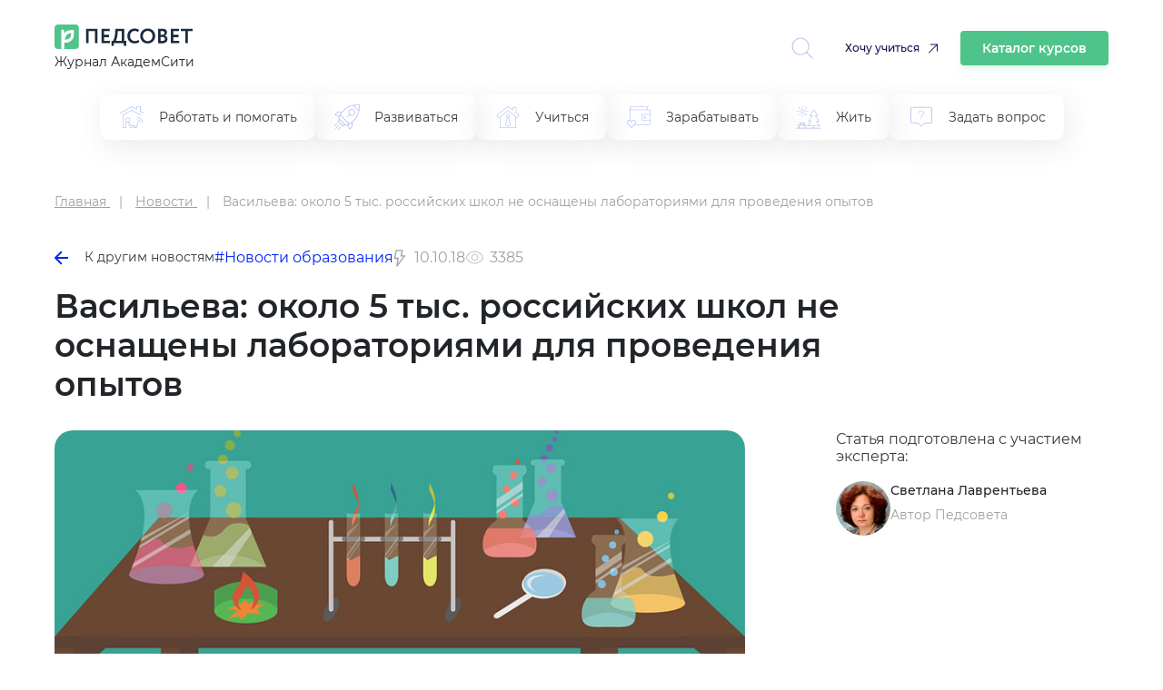

--- FILE ---
content_type: text/html; charset=UTF-8
request_url: https://pedsovet.org/article/vasileva-okolo-5-tys-rossijskih-skol-ne-osnaseny-laboratoriami-dla-provedenia-opytov
body_size: 9668
content:

<!DOCTYPE html>
<html prefix="og: http://ogp.me/ns# article: http://ogp.me/ns/article#" lang="ru-RU" class="no-js">
<head>
    <meta charset="UTF-8">
    <meta name="yandex-verification" content="6d5ad9e0095c3388" />
    <meta name="google-site-verification" content="1DIh9jtUoiLp-jDGaQgJYHpsM8NZuyZGLQnXHwLXtFA" />
    <meta name="viewport" content="width=device-width, initial-scale=1, shrink-to-fit=no">
    <meta name="csrf-param" content="_csrf-frontend">
<meta name="csrf-token" content="FqO1kLNBJ-4fpuq5Atv7eVptjtfCoRMxFxGb8Vof68Zwy_DWwAZMg0_AoNxxqbcJbS7CgqbSVRx2IeGCYyucow==">
    <title>Васильева: около 5 тыс. российских школ не оснащены лабораториями для проведения опытов</title>
    <meta property="fb:app_id" content="4435299449820446">
<meta property="og:locale" content="ru_RU">
<meta property="title" content="Васильева: около 5 тыс. российских школ не оснащены лабораториями для проведения опытов">
<meta property="og:title" content="Васильева: около 5 тыс. российских школ не оснащены лабораториями для проведения опытов">
<meta property="article:author" content="Светлана Лаврентьева">
<meta name="author" content="Светлана Лаврентьева">
<meta name="description" content="Порядка 5 тыс. российских школ не оснащены химическими и физическими лабораториями. Об этом во вторник на заседании комитета Госдумы по образованию и науки сообщила министр просвещения России Ольга Васильева.">
<meta property="og:description" content="Порядка 5 тыс. российских школ не оснащены химическими и физическими лабораториями. Об этом во вторник на заседании комитета Госдумы по образованию и науки сообщила министр просвещения России Ольга Васильева.">
<meta property="og:image" content="https://pedsovet.org/v3/upload/content/_upl5bbdb6ecbdd627.99167345.png">
<meta property="twitter:card" content="summary_large_image">
<meta property="article:tag" content="Новости образования">
<meta property="article:tag" content="АкадемСити - октябрь 2018">
<meta property="article:publisher" content="https://www.facebook.com/pedsovet/">
<meta property="og:url" content="https://pedsovet.org/article/vasileva-okolo-5-tys-rossijskih-skol-ne-osnaseny-laboratoriami-dla-provedenia-opytov">
<meta property="og:type" content="article">
<meta property="og:updated_time" content="2018-10-11 14:30:20">
<meta property="og:article:modified_time" content="2018-10-11 14:30:20">
<meta property="og:article:published_time" content="2018-10-10 10:23:00">
<meta property="article:published_time" content="2018-10-10 10:23:00">
<link href="https://pedsovet.org/article/vasileva-okolo-5-tys-rossijskih-skol-ne-osnaseny-laboratoriami-dla-provedenia-opytov" rel="canonical">
<link href="/v3/assets/2b0e4e91809b67f7c69c7c7cda1d49b5/css/bootstrap.min.css?v=1735378372" rel="stylesheet">
<link href="/v3/assets/2b0e4e91809b67f7c69c7c7cda1d49b5/css/swiper-11.1.14.css?v=1769467501" rel="stylesheet">
<link href="/v3/assets/2b0e4e91809b67f7c69c7c7cda1d49b5/css/redesign.css?v=1769467501" rel="stylesheet">
<link href="/v3/assets/2b0e4e91809b67f7c69c7c7cda1d49b5/css/redesign-rubrics.css?v=1769467501" rel="stylesheet"></head>

<body>

    <!-- Yandex.Metrika counter --> <script type="text/javascript"> (function(m,e,t,r,i,k,a){m[i]=m[i]||function(){(m[i].a=m[i].a||[]).push(arguments)}; m[i].l=1*new Date(); for (var j = 0; j < document.scripts.length; j++) {if (document.scripts[j].src === r) { return; }} k=e.createElement(t),a=e.getElementsByTagName(t)[0],k.async=1,k.src=r,a.parentNode.insertBefore(k,a)}) (window, document, "script", "https://mc.yandex.ru/metrika/tag.js", "ym"); ym(33526043, "init", { clickmap:true, trackLinks:true, accurateTrackBounce:true, webvisor:true, trackHash:true }); </script> <noscript><div><img src="https://mc.yandex.ru/watch/33526043" style="position:absolute; left:-9999px;" alt="" /></div></noscript> <!-- /Yandex.Metrika counter -->


<div class="container">
    <header class="header">
        <div class="header__logo">
            <div>
                <a href="/">
                    <img class="header__logo-img" src="/images/logos/logo032022.svg" alt="logo" />
                </a>
                <p class="header__text">Журнал АкадемСити</p>
            </div>
            <div class="header__icons">
                <div class="header__loupe allow-hiding">
                    <a id="searchToggle" href="">
                        <svg width="34" height="34" viewBox="0 0 34 34" fill="none" xmlns="http://www.w3.org/2000/svg">
                            <path d="M33.8426 33.0454L24.098 23.3322L24.0982 23.3325C26.4614 20.7679 27.7261 17.3794 27.6206 13.8934C27.5154 10.4077 26.0483 7.10179 23.5343 4.68474C21.0202 2.2679 17.6591 0.931948 14.1718 0.963941C10.6846 0.995717 7.34842 2.39251 4.87901 4.85509C2.4096 7.31767 1.0031 10.6499 0.961403 14.1369C0.919704 17.6239 2.24608 20.9886 4.65575 23.5097C7.06569 26.0304 10.3675 27.5069 13.8528 27.6222C17.3381 27.7375 20.7305 26.4825 23.3015 24.1262L33.0481 33.8415L33.8426 33.0454ZM2.11839 14.3102C2.11893 11.0767 3.40416 7.9757 5.69072 5.68936C7.97754 3.40335 11.0788 2.11915 14.3122 2.11943C17.5457 2.11996 20.6467 3.40492 22.933 5.69148C25.2193 7.97803 26.5037 11.0793 26.5034 14.313C26.5031 17.5466 25.2185 20.6474 22.9319 22.9338C20.6456 25.22 17.5444 26.5044 14.3111 26.5044C11.0782 26.501 7.9785 25.215 5.69304 22.9286C3.40724 20.6424 2.12181 17.5427 2.11887 14.3099L2.11839 14.3102Z" fill="#94A2EE" fill-opacity="0.8"/>
                        </svg>
                    </a>
                </div>
                <a href="https://niidpo.ru/category" onclick="reachGoal('click-uchitca')" target="_blank" class="header-want-study">Хочу учиться</a>
                <a href="/katalog-kursov" class="header-katalog-kursov">Каталог курсов</a>
                <div class="header__account allow-hiding">
                    <div class="header__account-block">
                        <a href="">
                            <div class="header__account-cntr">
                                <!-- <img class="header__accaunt-icon" src="/images/icons/personal-account-icon.svg" alt="personal account icon" />
                                <span class="header__account-text">Личный кабинет</span> -->
                            </div>
                        </a>
                        <a href="">
                            <img id="hamburgerIcon" class="header__hamburger-icon" src="/images/icons/hamburger-icon.svg" alt="hamburger icon" />
                        </a>
                    </div>
                </div>
            </div>
            <div class="header__close-search hidden">
                <img src="/images/icons/cross-icon.svg" alt="Close search" />
            </div>
        </div>
        <div class="header-search" id="headerSearch">
            <div class="header-search__input-wrapper">
                <input type="text" id="searchInput" class="header-search__input" placeholder="Введите запрос" oninput="toggleClearIcon(this)" />
                <button class="header-search__clear-button" onclick="clearInput(this)">
                    <img src="/images/icons/cross-icon.svg" alt="cross-icon" />
                </button>
            </div>
            <button class="header-search__button" onclick="performSearchRedirect()">Найти</button>
            <div class="modal" id="searchModal">
                <div id="modalSearchResults"></div>
            </div>
        </div>
    </header>
    <div class="header-tags">
        <div class="header-tags-items">
            <ul>
                                        <li >
                            <a href="/rubric/rabotat-i-pomogat">
                                <img class="header-tags-item-icon" src="/images/icons/rubric_in_menu/work-and-help.svg" alt="Работать и помогать" />
                                <span>Работать и помогать</span>
                            </a>
                        </li>
                                                <li >
                            <a href="/rubric/razvivatsa">
                                <img class="header-tags-item-icon" src="/images/icons/rubric_in_menu/develop.svg" alt="Развиваться" />
                                <span>Развиваться</span>
                            </a>
                        </li>
                                                <li >
                            <a href="/rubric/ucitsa">
                                <img class="header-tags-item-icon" src="/images/icons/rubric_in_menu/study.svg" alt="Учиться" />
                                <span>Учиться</span>
                            </a>
                        </li>
                                                <li >
                            <a href="/rubric/zarabatyvat">
                                <img class="header-tags-item-icon" src="/images/icons/rubric_in_menu/earn.svg" alt="Зарабатывать" />
                                <span>Зарабатывать</span>
                            </a>
                        </li>
                                                <li >
                            <a href="/rubric/zit">
                                <img class="header-tags-item-icon" src="/images/icons/rubric_in_menu/live.svg" alt="Жить" />
                                <span>Жить</span>
                            </a>
                        </li>
                                                <li >
                            <a href="/rubric/zadat-vopros">
                                <img class="header-tags-item-icon" src="/images/icons/rubric_in_menu/ask-question.svg" alt="Задать вопрос" />
                                <span>Задать вопрос</span>
                            </a>
                        </li>
                                    </ul>
        </div>
    </div>
</div>

    <style>
        .main {
            grid-template-columns: auto !important;
        }
    </style>
    <div class="main" data-slug="vasileva-okolo-5-tys-rossijskih-skol-ne-osnaseny-laboratoriami-dla-provedenia-opytov">
    <div class="container" itemscope itemtype="https://schema.org/NewsArticle">
        <meta itemprop="about" content="Разное">
        <meta itemprop="alternativeHeadline" content="Васильева: около 5 тыс. российских школ не оснащены лабораториями для проведения опытов">

        <div class="r-breadcrumbs">
            <ul itemscope itemtype="https://schema.org/BreadcrumbList">
                <li itemprop="itemListElement" itemscope itemtype="https://schema.org/ListItem">
                    <a title="Главная" href="/" itemprop="item">
                        <span itemprop="name">Главная</span>
                    </a>
                    <meta itemprop="position" content="1" />
                </li>
                <li itemprop="itemListElement" itemscope itemtype="https://schema.org/ListItem">
                                            <a href="/news" itemprop="item">
                            <span itemprop="name">Новости</span>
                        </a>
                                        <meta itemprop="position" content="2" />
                </li>
                <li itemprop="itemListElement" itemscope itemtype="https://schema.org/ListItem">
                    <span itemprop="name">Васильева: около 5 тыс. российских школ не оснащены лабораториями для проведения опытов</span>
                    <meta itemprop="position" content="3" />
                </li>
            </ul>        </div>

        <div class="article-navigation">
                            <a href="/news" class="article-navigation__back">
                    <img src="/images/icons/left-arrow-icon.svg" alt="Назад" class="article-navigation__icon" />
                    К другим новостям                </a>
                        <div class="article-navigation__tags">
                                    <a href="/tag/education-news" class="article-navigation__tag">#Новости образования</a>
                            </div>
            <div class="article-nav-date">
                <div class="article-nav-date-visible">
                    <svg width="14" height="19" viewBox="0 0 14 19" fill="none" xmlns="http://www.w3.org/2000/svg">
                        <path d="M3.61913 18.635C3.48484 18.5783 3.37323 18.4785 3.30194 18.3514C3.23064 18.2242 3.20371 18.077 3.22538 17.9328L4.41976 10.1562H1.25007C1.14958 10.1589 1.04982 10.1385 0.95847 10.0966C0.867123 10.0546 0.786638 9.99221 0.723224 9.91421C0.65981 9.83621 0.615162 9.74469 0.592726 9.6467C0.57029 9.54871 0.570665 9.44687 0.593822 9.34905L2.56257 0.817803C2.59721 0.67098 2.68138 0.540575 2.80091 0.44854C2.92044 0.356505 3.06802 0.308459 3.21882 0.31249H9.78132C9.87936 0.312157 9.97623 0.333795 10.0648 0.375813C10.1534 0.417832 10.2314 0.479164 10.2932 0.555303C10.3558 0.632302 10.4002 0.722506 10.4229 0.819126C10.4457 0.915746 10.4462 1.01626 10.4244 1.11312L9.28913 6.21874H12.4063C12.5293 6.21849 12.6499 6.25282 12.7543 6.3178C12.8588 6.38277 12.9428 6.47579 12.9969 6.58624C13.044 6.69225 13.0621 6.80883 13.0494 6.9241C13.0367 7.03938 12.9937 7.14924 12.9248 7.24249L4.39351 18.3987C4.33585 18.4842 4.25887 18.5549 4.16879 18.6051C4.07872 18.6552 3.97809 18.6835 3.87507 18.6875C3.78726 18.6859 3.7005 18.6681 3.61913 18.635ZM7.64851 7.53124L8.96101 1.62499H3.74382L2.07695 8.84374H5.95538L4.91195 15.59L11.0938 7.53124H7.64851Z" fill="#A0A0A0"/>
                    </svg>
                    10.10.18                    <div class="article-nav-date-tooltip">
                                                    <div class="article-nav-date-tooltip-title">Обновили</div>
                            <div class="article-nav-date-tooltip-value" datetime="2018-10-11T17:30:20+03:00" itemprop="datePublished">11.10.18, 17:30</div>
                                                    <div class="article-nav-date-tooltip-title">Опубликовали</div>
                        <div class="article-nav-date-tooltip-value" datetime="2018-10-10T13:23:00+03:00" itemprop="dateModified">10.10.18, 13:23</div>
                    </div>
                </div>
            </div>
                                        <div class="article-nav-reading-time">
                    <svg width="21" height="21" viewBox="0 0 21 21" fill="none" xmlns="http://www.w3.org/2000/svg">
                        <g opacity="0.5">
                            <path d="M20.3046 10.2769C19.5327 8.28033 18.1928 6.55372 16.4503 5.31043C14.7078 4.06715 12.6392 3.36169 10.5002 3.28125C8.36117 3.36169 6.29259 4.06715 4.55012 5.31043C2.80766 6.55372 1.46769 8.28033 0.695834 10.2769C0.643706 10.4211 0.643706 10.5789 0.695834 10.7231C1.46769 12.7197 2.80766 14.4463 4.55012 15.6896C6.29259 16.9329 8.36117 17.6383 10.5002 17.7188C12.6392 17.6383 14.7078 16.9329 16.4503 15.6896C18.1928 14.4463 19.5327 12.7197 20.3046 10.7231C20.3567 10.5789 20.3567 10.4211 20.3046 10.2769ZM10.5002 16.4062C7.02208 16.4062 3.34708 13.8272 2.0149 10.5C3.34708 7.17281 7.02208 4.59375 10.5002 4.59375C13.9783 4.59375 17.6533 7.17281 18.9855 10.5C17.6533 13.8272 13.9783 16.4062 10.5002 16.4062Z" fill="#A0A0A0"/>
                            <path d="M10.5 6.5625C9.72124 6.5625 8.95996 6.79343 8.31244 7.22609C7.66492 7.65875 7.16025 8.2737 6.86223 8.99318C6.56421 9.71267 6.48623 10.5044 6.63816 11.2682C6.79009 12.032 7.1651 12.7336 7.71577 13.2842C8.26644 13.8349 8.96803 14.2099 9.73183 14.3618C10.4956 14.5138 11.2873 14.4358 12.0068 14.1378C12.7263 13.8398 13.3413 13.3351 13.7739 12.6876C14.2066 12.04 14.4375 11.2788 14.4375 10.5C14.4375 9.45571 14.0227 8.45419 13.2842 7.71577C12.5458 6.97734 11.5443 6.5625 10.5 6.5625ZM10.5 13.125C9.98083 13.125 9.47331 12.971 9.04163 12.6826C8.60995 12.3942 8.2735 11.9842 8.07482 11.5045C7.87614 11.0249 7.82415 10.4971 7.92544 9.98789C8.02673 9.47869 8.27673 9.01096 8.64385 8.64384C9.01096 8.27673 9.47869 8.02672 9.98789 7.92544C10.4971 7.82415 11.0249 7.87614 11.5045 8.07482C11.9842 8.2735 12.3942 8.60995 12.6826 9.04163C12.971 9.47331 13.125 9.98082 13.125 10.5C13.125 11.1962 12.8484 11.8639 12.3562 12.3562C11.8639 12.8484 11.1962 13.125 10.5 13.125Z" fill="#A0A0A0"/>
                        </g>
                    </svg>
                    <span>3385</span>
                </div>
                    </div>

        <div class="article-hdr_cntr" itemprop="mainEntityOfPage">
            <h1 class="article__title" itemprop="headline">Васильева: около 5 тыс. российских школ не оснащены лабораториями для проведения опытов</h1>
            <div class="article-header">
                <div class="article-header__image-wrapper" itemscope itemtype="https://schema.org/ImageObject">
                    <img src="https://pedsovet.org/v3/upload/ckeditor/6/images/2018-10-10/1539159760_chemical-laboratory-1063849_960_720.jpg"
                         alt="Васильева: около 5 тыс. российских школ не оснащены лабораториями для проведения опытов" class="article-header__image" itemprop="contentUrl" />
                    <span itemprop="name" style="visibility:hidden;">Васильева: около 5 тыс. российских школ не оснащены лабораториями для проведения опытов</span>
                </div>

                <div class="article-header__info">

                    <div class="article-header__author-info">
                        <p class="article-header__author-intro">
                            Статья подготовлена с участием эксперта:
                        </p>
                        <div class="article-header__author" itemscope itemprop="author" itemtype="https://schema.org/Person">
                            <meta itemprop="name" content="Светлана Лаврентьева"/>
                            <img src="/v3/upload/pseudonym/_upl5ab26d27a1e000.57987525.png" alt="Светлана Лаврентьева, Автор Педсовета" class="article-header__author-image" />
                            <div class="article-header__author-details">
                                <a href="/search/author/svetlana-lavrenteva" class="article-header__author-name" itemprop="url">
                                    Светлана Лаврентьева                                </a>
                                <p class="article-header__author-description">Автор Педсовета</p>
                            </div>
                        </div>
                                            </div>
                </div>
            </div>
        </div>

        <div class="article-container without-sticky-vrezka">
            <div class="single-article__content" itemprop="articleBody">
                <!-- widgets before -->
                
                <p>Порядка 5 тыс. российских школ не оснащены химическими и физическими лабораториями. Об этом во вторник на заседании комитета Госдумы по образованию и науки сообщила министр просвещения России Ольга Васильева.</p>

<p></p>

<blockquote>
<p>- У нас 5 тыс. школ не оснащены химическими и физическими лабораториями. Конечно, не хочется показывать химические реакции через симуляторы, но, допустим, показать, &lt;&hellip;&gt; как работает атомная станция, &lt;...&gt; конечно, это возможно, только надо это увидеть, - сказала Васильева.</p>
</blockquote>

<p>Она <a href="https://tass.ru/obschestvo/5654064">добавила</a>, что педагоги должны иметь возможность освоить необходимые цифровые навыки, чтобы уметь пользоваться специальными симуляторами для опытов, которые заменяют полноценные школьные лаборатории.</p>

                <!-- widgets after -->
                            </div>
        </div>

    <div class="single-article__suggest">
  <div class="single-article__suggest-title">Вам будет интересно:</div>
  <div class="single-article__suggest-content">
          <div class="cell">
        <article class="post-card"><a class="post-card__link" href="/article/skolniki-smogut-sdavat-ege-cerez-internet">
            <figure class="post-card__box">
              <img class="post-card__box-img" src="//pedsovet.org/v3/images/og-logo-default.png" alt="Школьники смогут сдавать ЕГЭ через интернет">
              <figcaption class="post-card__box-text">Школьники смогут сдавать ЕГЭ через интернет</figcaption>
            </figure></a>
        </article>
      </div>
            <div class="cell">
        <article class="post-card"><a class="post-card__link" href="/article/72-procenta-rossian-vystupaut-za-otmenu-ege">
            <figure class="post-card__box">
              <img class="post-card__box-img" src="//pedsovet.org/v3/upload/content/_upl66743154e20188.27783156.jpg" alt="72 процента россиян выступают за отмену ЕГЭ">
              <figcaption class="post-card__box-text">72 процента россиян выступают за отмену ЕГЭ</figcaption>
            </figure></a>
        </article>
      </div>
            <div class="cell">
        <article class="post-card"><a class="post-card__link" href="/article/profsouz-ucitelej-trebuet-povysit-oplatu-truda-za-provedenie-ege-i-oge">
            <figure class="post-card__box">
              <img class="post-card__box-img" src="//pedsovet.org/v3/upload/content/_upl667198780bff11.03295575.jpg" alt="Профсоюз учителей требует повысить оплату труда за проведение ЕГЭ и ОГЭ">
              <figcaption class="post-card__box-text">Профсоюз учителей требует повысить оплату труда за проведение ЕГЭ и ОГЭ</figcaption>
            </figure></a>
        </article>
      </div>
            <div class="cell">
        <article class="post-card"><a class="post-card__link" href="/article/vypuskniki-kotorye-spisyvaut-na-ege-smogut-peresdat-ekzamen-tolko-v-sleduusem-godu">
            <figure class="post-card__box">
              <img class="post-card__box-img" src="//pedsovet.org/v3/upload/content/_upl6666fa67dfdcc6.61684251.jpg" alt="Выпускники, которые списывают на ЕГЭ, смогут пересдать экзамен только в следующем году">
              <figcaption class="post-card__box-text">Выпускники, которые списывают на ЕГЭ, смогут пересдать экзамен только в следующем году</figcaption>
            </figure></a>
        </article>
      </div>
            <div class="cell">
        <article class="post-card"><a class="post-card__link" href="/article/v-rossii-rastet-cislo-mosenniceskih-dejstvij-svazannyh-s-ege">
            <figure class="post-card__box">
              <img class="post-card__box-img" src="//pedsovet.org/v3/upload/content/_upl6666eb42a69374.03430635.jpg" alt="В России растет число мошеннических действий, связанных с ЕГЭ">
              <figcaption class="post-card__box-text">В России растет число мошеннических действий, связанных с ЕГЭ</figcaption>
            </figure></a>
        </article>
      </div>
            <div class="cell">
        <article class="post-card"><a class="post-card__link" href="/article/tret-ucitelej-scitaut-cto-ih-rabota-negativno-vliaet-na-zdorove">
            <figure class="post-card__box">
              <img class="post-card__box-img" src="//pedsovet.org/v3/upload/content/_upl665469c252b6c7.47534878.jpg" alt="Треть учителей считает, что их работа негативно влияет на здоровье">
              <figcaption class="post-card__box-text">Треть учителей считает, что их работа негативно влияет на здоровье</figcaption>
            </figure></a>
        </article>
      </div>
        </div>
</div>

    </div> <!-- /.container -->
</div>

<footer>
    <div class="container">
        <div class="footer-rw">
            <div>
                <a class="footer-logo">
                    <img src="/images/logos/logo032022.svg" alt="https://pedsovet.org">
                </a>
                <p class="header__text">Журнал АкадемСити</p>
            </div>
            <div class="footer-soc">
                <a href="https://vk.com/pedsovet" rel="nofollow"><img src="/images/sc-ic-3v.svg" alt="vk-icon"></a>
                <a href="https://t.me/pedsovet" rel="nofollow"><img src="/images/sc-ic-1v.svg" alt="tg-icon"></a>
                <a href="https://www.youtube.com" rel="nofollow"><img src="/images/sc-ic-2v.svg" alt="yt-icon"></a>
                <a href="https://ok.ru/pedsovetorg" rel="nofollow"><img src="/images/sc-ic-4v.svg" alt="ok-icon"></a>
                <a href="https://dzen.ru/" rel="nofollow"><img src="/images/sc-ic-5v.svg" alt="yndx-icon"></a>
            </div>
            <!-- <div class="footer-subscr-frm">
                <form>
                    <div class="footer-subscr-frm-items">
                        <div class="footer-subscr-frm-item">
                            <input type="email" name="email" placeholder="Ваш e-mail" data-title="E-mail" class="" autocomplete="off" maxlength="150">
                        </div>
                        <div class="footer-subscr-frm-btn">
                            <button class="btn btn-blue">Подписаться</button>
                        </div>
                    </div>
                </form>
            </div>-->
        </div>
        <div class="footer-logo-inset">
          <div class="footer-logo-inset__img">
            <img src="/images/logos/academcity-logo.svg" alt="academcity" />
          </div>
          <div class="footer-logo-inset__dscr">
            <span class="footer-logo-inset__dscr-bd">АкадемСити</span> - группа
            образовательных организаций в сегментах дополнительного и среднего
            профессионального образования
          </div>
        </div>
        <div class="footer-rw-sm" itemscope itemtype="https://schema.org/Organization">
                            <div class="footer-col">
                    <div class="footer-hdr">
                        Публикации                    </div>
                    
                                            <div class="footer-lnk">
                            <ul>
                                                                    <li><a href="/rubric/ucitsa">Учиться</a></li>
                                                                    <li><a href="/rubric/rabotat-i-pomogat">Работать и помогать</a></li>
                                                                    <li><a href="/rubric/zarabatyvat">Зарабатывать</a></li>
                                                                    <li><a href="/rubric/razvivatsa">Развиваться</a></li>
                                                                    <li><a href="/rubric/zit">Жить</a></li>
                                                                    <li><a href="/rubric/zadat-vopros">Задать вопрос</a></li>
                                                                    <li><a href="/rubric/raznoe">Разное</a></li>
                                                            </ul>
                        </div>
                                    </div>
                            <div class="footer-col">
                    <div class="footer-hdr">
                        <span itemprop="name">Педсовет</span>                    </div>
                    
                                            <div class="footer-lnk">
                            <ul>
                                                                    <li><a href="/page/o-sayte">О проекте</a></li>
                                                                    <li><a href="https://pedsovet.org/news">Новости</a></li>
                                                                    <li><a href="/page/tekst-soglasheniya-s-polzovatelem">Пользовательское соглашение</a></li>
                                                                    <li><a href="/page/politika-v-otnoshenii-obrabotki-personalnyh-dannyh">Политика в отношении обработки персональных данных</a></li>
                                                            </ul>
                        </div>
                                    </div>
            
            <div class="footer-col">
                                <div class="footer-item">
                    <div class="footer-item-title">Электронный адрес</div>
                    <a href="mailto:red@academcity.online" itemprop="email">red@academcity.online</a>
                </div>                <!-- <div class="footer-btn">
                    <button id="request-popup" class="btn btn-bord" data-toggle="modal" data-target="#requestmodal">
                        Напишите нам
                    </button>
                </div> -->
            </div>
        </div>
        <br><br>
        <div class="footer-rw-sm">
            <!--  <div class="footer-item-title">Разное</div> -->
        </div>
    </div>
    <div class="footer__bottom">
        <span>Свидетельство о регистрации средства массовой информации ЭЛ №ФС77-22828 от 28 декабря 2005 г.</span><br>
    </div>
</footer>


<script src="https://cdn.jsdelivr.net/npm/swiper@11/swiper-bundle.min.js"></script>
<script src="/themes/pedsovet/js/jquery-3.5.1.min.js?v=1635573504"></script>
<script src="/v3/assets/ecb1a209d5a316e4758b21dc4231a5ac/yii.js?v=1733304022"></script>
<script src="/v3/assets/2b0e4e91809b67f7c69c7c7cda1d49b5/js/main.js?v=1769467501"></script>
<script>jQuery(function ($) {

    $('body').on('click', '.edtr-plgn__prdct-card__btn-cntr a, .edtr-plgn__prgms-card_btn a', function() {
        ym(33526043, 'reachGoal', 'perehod_na_academcity');
    });

    $('body').on('click', 'a[href^="http"]', function(){
        $(this).attr('target','_blank');
    });
    
            setTimeout(function(){
                $.ajax({
                    url: '/article/17441/count_view'
                });
            }, 3000);
        

$(window).on('resize orientationchange', function () { footer(); });
$(function () { footer(); });

let footerInitialized = false;
function footer(){
    if (!footerInitialized && window.innerWidth < 1200) {
        footerInitialized = true;
        const colHdr = document.querySelectorAll(".footer-hdr");
        colHdr.forEach((colHdr) => {
            colHdr.addEventListener("click", () => {
                if (colHdr.classList.contains("open")) {
                    colHdr.classList.remove("open");
                } else {
                    const colHdrOpen = document.querySelectorAll(".open");
                    colHdrOpen.forEach((colHdrOpen) => {
                        colHdrOpen.classList.remove("open");
                    });
                    colHdr.classList.add("open");
                }
            });
        });
    }
}
        
/* $(function() {
    $('#request-popup').on('click', function() {
        $('#requestmodal').modal('show').fadeIn();
    }); 
    $('#popuprequest-form .close').click(function() {
        $('#requestmodal').modal('hide').fadeOut();
    });
});  */
});</script></body>
</html>


--- FILE ---
content_type: text/css
request_url: https://pedsovet.org/v3/assets/2b0e4e91809b67f7c69c7c7cda1d49b5/css/redesign.css?v=1769467501
body_size: 14642
content:
/* Fonts */
@font-face {
    font-family: 'Montserrat';
    src: url("../../../../fonts/Montserrat/Montserrat-Regular.woff2") format("woff2"),
    url("../../../../fonts/Montserrat/Montserrat-Regular.woff") format("woff");
    font-weight: 400;
    font-style: normal;
    font-display: swap;
}
@font-face {
    font-family: 'Montserrat';
    src: url("../../../../fonts/Montserrat/Montserrat-Bold.woff2") format("woff2"),
    url("../../../../fonts/Montserrat/Montserrat-Bold.woff") format("woff");
    font-weight: 700;
    font-style: normal;
    font-display: swap;
}
@font-face {
    font-family: 'Montserrat';
    src: url("../../../../fonts/Montserrat/Montserrat-Medium.woff2") format("woff2"),
    url("../../../../fonts/Montserrat/Montserrat-Medium.woff") format("woff");
    font-weight: 500;
    font-style: normal;
    font-display: swap;
}
@font-face {
    font-family: 'Montserrat';
    src: url("../../../../fonts/Montserrat/Montserrat-SemiBold.woff2") format("woff2"),
    url("../../../../fonts/Montserrat/Montserrat-SemiBold.woff") format("woff");
    font-weight: 600;
    font-style: normal;
    font-display: swap;
}

@font-face {
    font-family: 'MontserratAlternates';
    src: url("../../../../fonts/MontserratAlternates/MontserratAlternates-Regular.woff2") format("woff2"),
    url("../../../../fonts/MontserratAlternates/MontserratAlternates-Regular.woff") format("woff");
    font-weight: 400;
    font-style: normal;
    font-display: swap;
}
@font-face {
    font-family: 'MontserratAlternates';
    src: url("../../../../fonts/MontserratAlternates/MontserratAlternates-Bold.woff2") format("woff2"),
    url("../../../../fonts/MontserratAlternates/MontserratAlternates-Bold.woff") format("woff");
    font-weight: 700;
    font-style: normal;
    font-display: swap;
}
@font-face {
    font-family: 'MontserratAlternates';
    src: url("../../../../fonts/MontserratAlternates/MontserratAlternates-Medium.woff2") format("woff2"),
    url("../../../../fonts/MontserratAlternates/MontserratAlternates-Medium.woff") format("woff");
    font-weight: 500;
    font-style: normal;
    font-display: swap;
}
@font-face {
    font-family: 'MontserratAlternates';
    src: url("../../../../fonts/MontserratAlternates/MontserratAlternates-SemiBold.woff2") format("woff2"),
    url("../../../../fonts/MontserratAlternates/MontserratAlternates-SemiBold.woff") format("woff");
    font-weight: 600;
    font-style: normal;
    font-display: swap;
}

/* Normalize */
html {
    -ms-text-size-adjust: 100%;
    -webkit-text-size-adjust: 100%;
    box-sizing: border-box;
}
body {
    margin: 0;
    padding: 0;
    font-family: "Montserrat";
}
*, :after, :before {
    -webkit-box-sizing: border-box;
    -moz-box-sizing: border-box;
    box-sizing: border-box;
}

.border0, .border0 td, .border0 th { border: 0; }
.border1, .border1 td, .border1 th { border: 1px solid #000; }
.border2, .border2 td, .border2 th { border: 2px solid #000; }
.border3, .border3 td, .border3 th { border: 3px solid #000; }
.border4, .border4 td, .border4 th { border: 4px solid #000; }
.border5, .border5 td, .border5 th { border: 5px solid #000; }

/* Margin 60px after table */
.border0, .border1, .border2, .border3, .border4, .border5 {
    margin-bottom: 60px;
}


/*img { max-width: 100%; }*/
b, strong, th { font-weight: bold; }
:focus { outline: none; }
ul, li {
    margin: 0;
    padding: 0;
}

/* _base.css */
.container {
    max-width: 1190px;
    margin: 0 auto;
    padding: 0 15px;
}
.swiper-v .swiper-button-prev {
    right: 180px;
    left: auto;
}
.swiper-v .swiper-button-next {
    right: 120px;
}
.swiper-v .swiper-button-prev,
.swiper-v .swiper-button-next {
    top: -50px;
}
.swiper-v .swiper-button-next:after,
.swiper-v .swiper-button-prev:after {
    content: "";
    background-image: url("data:image/svg+xml;charset=UTF-8,%3csvg width='50' height='50' viewBox='0 0 50 50' fill='none' xmlns='http://www.w3.org/2000/svg'%3e%3ccircle cx='25' cy='25' r='25' fill='%238BE7DD'/%3e%3cpath d='M30.7071 25.7071C31.0976 25.3166 31.0976 24.6834 30.7071 24.2929L24.3431 17.9289C23.9526 17.5384 23.3195 17.5384 22.9289 17.9289C22.5384 18.3195 22.5384 18.9526 22.9289 19.3431L28.5858 25L22.9289 30.6569C22.5384 31.0474 22.5384 31.6805 22.9289 32.0711C23.3195 32.4616 23.9526 32.4616 24.3431 32.0711L30.7071 25.7071ZM29 26H30V24H29V26Z' fill='white'/%3e%3c/svg%3e ");
    width: 50px;
    height: 50px;
    position: absolute;
    border: none;
    background-repeat: no-repeat;
    background-position: center;
}
.swiper-v .swiper-button-prev:after {
    transform: rotate(180deg);
}
.swiper-v .swiper-button-next[aria-disabled="true"],
.swiper-v .swiper-button-prev[aria-disabled="true"] {
    opacity: 0.8;
}
@media screen and (max-width: 1200px) {
    .container {
        padding: 0 25px;
    }

    .swiper-v .swiper-button-next:after,
    .swiper-v .swiper-button-prev:after {
        width: 44px;
        height: 44px;
        background-size: 44px;
    }
    .swiper-v .swiper-button-next {
        right: 72px;
    }
    .swiper-v .swiper-button-prev {
        right: 127px;
    }
}

@media (max-width: 767px) {
    .swiper-v .swiper-button-prev,
    .swiper-v .swiper-button-next {
        display: none;
    }
}

/*.single-article__content img {*/
/*    width: 100%;*/
/*    height: 100%;*/
/*    object-fit: cover;*/
/*} */

.single-article__content ul {
    margin-bottom: 60px;
}
.single-article__content table {
    margin-bottom: 60px;
}

.single-article__content > div:has(> table) {
    margin-bottom: 60px;
}

.swiper-v .swiper-button-prev {
    right: 180px;
    left: auto;
}

.swiper-v .swiper-button-next {
    right: 120px;
}
.swiper-v .swiper-button-prev,
.swiper-v .swiper-button-next {
    top: -50px;
}

.swiper-v .swiper-button-next:after,
.swiper-v .swiper-button-prev:after {
    content: '';
    background-image: url("data:image/svg+xml;charset=UTF-8,%3csvg width='50' height='50' viewBox='0 0 50 50' fill='none' xmlns='http://www.w3.org/2000/svg'%3e%3ccircle cx='25' cy='25' r='25' fill='%238BE7DD'/%3e%3cpath d='M30.7071 25.7071C31.0976 25.3166 31.0976 24.6834 30.7071 24.2929L24.3431 17.9289C23.9526 17.5384 23.3195 17.5384 22.9289 17.9289C22.5384 18.3195 22.5384 18.9526 22.9289 19.3431L28.5858 25L22.9289 30.6569C22.5384 31.0474 22.5384 31.6805 22.9289 32.0711C23.3195 32.4616 23.9526 32.4616 24.3431 32.0711L30.7071 25.7071ZM29 26H30V24H29V26Z' fill='white'/%3e%3c/svg%3e ");
    width: 50px;
    height: 50px;
    position: absolute;
    border: none;
    background-repeat: no-repeat;
    background-position: center;
}

.swiper-v .swiper-button-prev:after {
    transform: rotate(180deg);
}

.swiper-v .swiper-button-next[aria-disabled="true"],
.swiper-v .swiper-button-prev[aria-disabled="true"] {
    opacity: 0.8;
}

@media screen and (max-width: 1200px) {
    .swiper-v .swiper-button-next:after,
    .swiper-v .swiper-button-prev:after {
        width: 44px;
        height: 44px;
        background-size: 44px;
    }

    .swiper-v .swiper-button-next {
        right: 72px;
    }

    .swiper-v .swiper-button-prev {
        right: 127px;
    }
}

.btn {
    transition: .3s;
    width: 100%;
}

.btn-blue {
    background-color: #0F1250;
    color: #fff;
    font-size: 16px;
    line-height: 18px;
    font-weight: 400;
    font-family: 'Montserrat';
    padding: 15px;
    text-align: center;
    border: 1px solid #0F1250;
    border-radius: 10px;
}

.btn-blue:hover {
    opacity: 0.9;
}

.br-crumbs ul {
    margin: 0;
    padding: 0;
    display: flex;
    flex-wrap: wrap;
    list-style: none;
    color: #A0A0A0;
    font-size: 14px;
    line-height: 17px;
    font-weight: 400;
    font-family: 'Montserrat';
}

.br-crumbs ul li:after {
    content: "|";
    margin: 0 3px;
}

.br-crumbs ul li:last-child:after {
    content: none;
}

.br-crumbs ul li a {
    color: #A0A0A0;
    text-decoration: none;
}

.br-crumbs ul li a:hover {
    text-decoration: underline;
}

.btn-bord {
    border: 1px solid #393938;
    background-color: #fff;
    color: #393938;
    border-radius: 10px;
    padding: 15px;
    font-size: 16px;
    line-height: 19px;
    font-weight: 500;
    font-family: 'Montserrat';
    text-align: center;
    cursor: pointer;
}

@media screen and (max-width: 1200px) {
    .swiper-v .swiper-button-next:after,
    .swiper-v .swiper-button-prev:after {
        width: 44px;
        height: 44px;
        background-size: 44px;
    }

    .swiper-v .swiper-button-next {
        right: 72px;
    }

    .swiper-v .swiper-button-prev {
        right: 127px;
    }
}


@media screen and (max-width: 767px) {
    .swiper-v .swiper-button-prev,
    .swiper-v .swiper-button-next {
        display: none;
    }
}

.cards-unt {
    padding: 25px 0;
}

.cards-unt-rw {
    overflow: hidden;
    display: flex;
    flex-wrap: wrap;
    align-items: flex-start;
}

.cards-unt-hdr {
    font-size: 28px;
    line-height: 34px;
    color: #393938;
    font-weight: 600;
    font-family: 'Montserrat';
    max-width: calc(100% - 220px);
    display: flex;
    align-items: center;
    gap: 12px;
}

.cards-unt-link {
    color: #0024F4;
    font-size: 16px;
    line-height: 19px;
    font-weight: 400;
    font-family: 'Montserrat';
    text-decoration: none;
    background-image: url("data:image/svg+xml;charset=UTF-8,%3csvg width='15' height='16' viewBox='0 0 15 16' fill='none' xmlns='http://www.w3.org/2000/svg'%3e%3cpath d='M14.7071 7.29289C15.0976 7.68342 15.0976 8.31658 14.7071 8.70711L8.34315 15.0711C7.95262 15.4616 7.31946 15.4616 6.92893 15.0711C6.53841 14.6805 6.53841 14.0474 6.92893 13.6569L12.5858 8L6.92893 2.34315C6.53841 1.95262 6.53841 1.31946 6.92893 0.928932C7.31946 0.538408 7.95262 0.538408 8.34315 0.928932L14.7071 7.29289ZM0 7H14V9H0V7Z' fill='%230024F4'/%3e%3c/svg%3e ");
    background-repeat: no-repeat;
    background-position: 100% center;
    padding-right: 20px;
    margin: 10px 0 0 auto;
}

.cards-unt-link:hover {
    text-decoration: underline;
}

.cards-unt-list {
    display: flex;
    flex-wrap: wrap;
    margin: 30px -20px 0;
    width: calc(100% + 40px);
}

.cards-unt-col {
    width: 33.33%;
    padding: 10px 20px;
}

.cards-unt-item {
    height: 100%;
    background-color: #F5F5F5;
    border-radius: 10px;
    overflow: hidden;
    text-decoration: none;
    display: block;
    position: relative;
}

.cards-unt-item .rubric { position: absolute; left: 10px; top: 10px; color: #393938; font-size: 14px; background-color: #fff; padding: 4px 10px; border-radius: 25px; border: solid 1px #E1E1E1; display: flex; gap: 6px; align-items: center; text-decoration: none; }
.cards-unt-item .rubric img { height: 20px; opacity: 0.7; }

.cards-unt-item__img {
    height: 200px;
}

.cards-unt-item__img img {
    width: 100%;
    height: 100%;
    object-fit: cover;
}

.cards-unt-item__td {
    margin: 0 0 10px;
}

.cards-unt-item__td ul {
    margin: 0;
    padding: 0;
    display: flex;
    flex-wrap: wrap;
    list-style: none;
}

.cards-unt-item__td ul li {
    color: #A0A0A0;
    font-size: 14px;
    line-height: 17px;
    font-weight: 400;
    font-family: 'Montserrat';
    margin: 0 10px 5px 0;
}

.cards-unt-item__td a {
    text-decoration: none;
    color: #a0a0a0;
}

.cards-unt-item a:hover {
    color: #0024F4;
}

.cards-unt-item__title {
    color: #393938;
    font-size: 18px;
    line-height: 23px;
    font-weight: 500;
    font-family: 'Montserrat';
}
.cards-unt-item__title a {
    text-decoration: none;
    color:rgb(33, 37, 41);
}

.cards-unt-item__cont {
    padding: 20px 30px;
}

.cards-unt-item__date { color: #A0A0A0; font-size: 12px; margin-top: 10px; }

@media screen and (max-width: 1200px) {
    .cards-unt-hdr {
        font-size: 24px;
        line-height: 29px;
        max-width: 100%;
    }

    .cards-unt-col {
        width: 50%;
        padding: 10px 10px;
    }

    .cards-unt-link {
        margin: 20px 0 0 auto;
        order: 1;
    }

    .cards-unt-list {
        margin: 20px -10px 0;
        width: calc(100% + 20px);
    }
}

@media screen and (max-width: 560px) {
    .cards-unt-col {
        padding: 10px 10px;
        width: 100%;
    }

    .cards-unt-item__cont {
        padding: 11px 20px 30px;
    }

    .cards-unt-item__td ul li {
        font-size: 16px;
        line-height: 19px;
    }

    .cards-unt-item__title {
        font-size: 16px;
        line-height: 20px;
        font-weight: 700;
    }

    .cards-unt-hdr {
        font-size: 20px;
        line-height: 24px;
    }

    .cards-unt-list .cards-unt-col:nth-child(n+3) {
        display: block;
    }
}

/* rw-tags */
.rw-tags {
    padding: 30px 20px;
    width: 100%;
}

.rw-tags-items {
    display: flex;
    flex-wrap: wrap;
}

.rw-tags-items ul {
    margin: 0;
    padding: 0;
    display: flex;
    flex-wrap: wrap;
    list-style: none;
    max-width: calc(100% - 45px);
}

.rw-tags-items ul li {
    color: #A0A0A0;
    border: 1px solid #A0A0A0;
    border-radius: 10px;
    font-size: 14px;
    line-height: 16px;
    font-weight: 400;
    font-family: 'Montserrat';
    margin: 0 10px 10px 0;
    cursor: pointer;
}
.rw-tags-items ul li a{
    padding: 12px 12px;
    text-decoration: none;
    display: block;
    color: #A0A0A0;
}
.rw-tags-items ul li:hover {
    border: 1px solid #0024f4;
}

.rw-tags-items ul li:hover a {
    color: #0024f4;
}

.arrow-more {
    background-image: url("data:image/svg+xml;charset=UTF-8,%3csvg width='40' height='40' viewBox='0 0 40 40' fill='none' xmlns='http://www.w3.org/2000/svg'%3e%3crect width='40' height='40' rx='10' fill='%23F0F0F0'/%3e%3cpath d='M19.2929 27.7071C19.6834 28.0976 20.3166 28.0976 20.7071 27.7071L27.0711 21.3431C27.4616 20.9526 27.4616 20.3195 27.0711 19.9289C26.6805 19.5384 26.0474 19.5384 25.6569 19.9289L20 25.5858L14.3431 19.9289C13.9526 19.5384 13.3195 19.5384 12.9289 19.9289C12.5384 20.3195 12.5384 20.9526 12.9289 21.3431L19.2929 27.7071ZM19 13V27H21V13H19Z' fill='%230024F4'/%3e%3c/svg%3e ");
    background-repeat: no-repeat;
    background-position: center;
    width: 40px;
    height: 40px;
    margin: auto 0 6px auto;
    cursor: pointer;
}
/* tags-unt-block */
.tags-cards-unt {
    padding: 0;
}
.tags-title {
    font-size: 36px;
    line-height: 43.88px;
    color: #393938;
    font-weight: 600;
    font-family: "Montserrat";
}
.tags-cards-unt-list {
    margin-top: 0;
}
.tags-cards-unt-rw {
    display: flex;
    flex-direction: column;
    gap: 20px;
    padding-top: 15px;
}
.cards-unt-hdr-dcrptn {
    font-size: 18px;
    line-height: 25.56px;
    color: #393938;
}
.tags-cards-unt-col {
    padding: 20px 20px;
}
.arrow-more-top {
    margin: 0 0 10px auto;
    padding: 13px;
    border-radius: 10px;
    background-color: #f0f0f0;
}
.cards-unt-tags-link {
    display: flex;
    max-width: calc(100% - 90px);
}
@media (max-width: 1200px) {
    .cards-unt-col-lst {
        display: none;
    }
}
@media (max-width: 768px) {
    .tags-title {
        font-size: 32px;
        line-height: 39.01px;
    }
    .tags-cards-unt-col {
        padding: 10px 10px;
    }
}
@media (max-width: 430px) {
    .tags-cards-unt-rw {
        gap: 16px;
    }
    .tags-title {
        font-size: 20px;
        line-height: 24.38px;
    }
    .cards-unt-hdr-dcrptn {
        font-size: 16px;
        line-height: 22.72px;
    }
    .arrow-more-top {
        margin: auto 0 0px auto;
    }
    .cards-unt-tags-link {
        max-width: calc(100% - 70px);
    }
}

/* news unit */
.news-unt {
    padding: 30px 0;
    width: 100%;
}

.news-unt-innr {
    background-color: #F5F5F5;
    padding: 60px 0 60px 0;
    border-radius: 20px;
}

.news-unt-hdr a {
    text-decoration: none;
    font-size: 28px;
    line-height: 34px;
    color: #393938;
    font-weight: 600;
    font-family: 'Montserrat';
    padding-left: 60px;
}
.news-unt-hdr a:hover {
    color: #38a870;
}

.news-unt-rw {
    margin: 30px 0 0;
    display: flex;
    position: relative;
}

.news-unt-rw .swiper {
    position: static;
    padding: 0 40px;
}

.news-unt-col {
    padding: 0 20px;
}

.swiper-slide.news-unt-col {
    width: 340px;
}

.news-unt-item {
    background-color: #FFFFFF;
    border-radius: 10px;
    padding: 30px 22px;
    height: 100%;
}

.news-unt-data {
    font-size: 14px;
    line-height: 17px;
    color: #A0A0A0;
    font-weight: 400;
    font-family: 'Montserrat';
    margin: 0 0 20px;
}

.news-unt-cont {
    font-size: 16px;
    line-height: 22px;
    color: #393938;
    font-weight: 400;
    font-family: 'Montserrat';
}

@media screen and (max-width: 1200px) {
    .news-unt .container {
        padding: 0 10px;
    }
    .news-unt-innr {
        padding: 50px 0 50px 0;
    }

    .news-unt-col {
        padding: 0 10px;
    }

    .swiper-slide.news-unt-col {
        width: 320px;
    }

    .news-unt-rw .swiper {
        padding: 0 40px;
    }

    .news-unt-hdr a {
        font-size: 24px;
        line-height: 29px;
        padding-left: 50px;
    }
}

@media screen and (max-width: 560px) {
    .news-unt-rw .swiper {
        padding: 0 10px;
    }

    .news-unt-hdr a {
        font-size: 20px;
        line-height: 24px;
        padding-left: 20px;
    }

    .news-unt-innr {
        padding: 40px 0 40px 0;
    }
}

/* Header */
.header__logo {
    display: flex;
    justify-content: space-between;
    align-items: center;
    margin: 27px 0 20px;
}

.header__text {
    font-size: 14px;
    margin: 4px 0 0 0;
}

.header__icons {
    display: flex;
    align-items: center;
}

.header__icons svg { height: 24px; }

.header__loupe {
    display: flex;
    margin-right: 30px;
}

.header-want-study { padding: 0 20px 0 0; color: #0F1250; font-size: 12px; background: url("data:image/svg+xml,%3Csvg width='10' height='11' viewBox='0 0 10 11' fill='none' xmlns='http://www.w3.org/2000/svg'%3E%3Cpath d='M2 0.5V1.5H8.295L0 9.795L0.705 10.5L9 2.205V8.5H10V0.5H2Z' fill='%230F1250'/%3E%3C/svg%3E%0A") right center no-repeat; text-decoration: none; font-weight: 500; }
.header-want-study:hover { text-decoration: underline; }

.header-katalog-kursov { display: inline-block; text-decoration: none; font-size: 14px; font-weight: 600; color: #fff; line-height: 1; padding: 12px 24px; border-radius: 4px; background: #4FC48A; box-shadow: 0px 4px 8px 0px #4FC48A26; margin-left: 25px; }
.header-katalog-kursov:hover { text-decoration: underline; color: #fff; }

.header__account a {
    text-decoration: none;
}

.header__account-text {
    color: #393938;
}

.header__hamburger-icon {
    display: none;
}

.header__account-block {
    display: flex;
    align-items: center;
}

.header__accaunt-icon {
    margin-right: 16px;
}

.header-search {
    display: none;
    margin-top: 40px;
    margin-bottom: 40px;
    justify-content: space-between;
}

.header-search__input-wrapper {
    width: 77.7%;
    position: relative;
}

.header-search__input {
    font-family: "Montserrat";
    font-size: 16px;
    line-height: 19.5px;
    width: 100%;
    padding: 18px;
    box-shadow: 4px 8px 30px 0px #3939381a;
    border-radius: 10px;
    border: none;
    padding-right: 40px;
    position: relative;
}

.header-search__clear-button {
    position: absolute;
    right: 15px;
    top: 50%;
    transform: translateY(-50%);
    background: none;
    border: none;
    font-size: 16px;
    cursor: pointer;
    color: #888;
    display: none;
}

.header-search__button {
    width: 17.7%;
    font-family: "Montserrat";
    font-size: 16px;
    line-height: 19.5px;
    font-weight: 500;
    padding: 10px;
    background-color: #0f1250;
    color: white;
    border: none;
    border-radius: 10px;
    cursor: pointer;
}

.modal {
    display: none;
    position: absolute;
    top: 100%;
    left: 0;
    width: 100%;
    background-color: #fff;
    box-shadow: 0px 4px 8px rgba(0, 0, 0, 0.1);
    z-index: 10;
    border-radius: 5px;
    padding: 30px;
    height: auto;
    max-height: 400px;
    overflow-y: auto;
    margin-top: 5px;
}

.modal-content {
    margin: 0;
    padding: 0;
}

.modal-close {
    display: none;
}

.modal p,
.modal a.result {
    display: block;
    margin: 0;
    padding: 10px;
    cursor: pointer;
    font-size: 18px;
    font-weight: 500;
    line-height: 25.2px;
    color: #393938;
    text-decoration: none;
}

.modal p:hover,
.modal a.result:hover {
    background-color: #f0f0f0;
    border-radius: 10px;
}

.show-search {
    display: flex;
    opacity: 0;
    animation: fadeIn 0.5s forwards;
}

.modal p.no-hover:hover {
    background-color: transparent;
    cursor: default;
}

@keyframes fadeIn {
    from {
        opacity: 0;
    }
    to {
        opacity: 1;
    }
}

.hidden {
    display: none;
}

.header__close-search {
    display: none;
    cursor: pointer;
}

.header__account-cntr {
    display: flex;
    align-items: center;
}

.show-menu {
    display: flex !important;
    opacity: 0;
    animation: fadeIn 0.5s forwards;
}

.hidden-menu {
    display: none;
}

@keyframes fadeIn {
    from {
        opacity: 0;
    }
    to {
        opacity: 1;
    }
}

@media (max-width: 768px) {

    .header__icons {
        align-items: center;
    }

    .header__logo-img {
        width: 130px;
        height: 25px;
    }

    .header__text {
        font-size: 13px;
    }

    .header__account-text {
        display: none;
    }

    .header__hamburger-icon {
        display: block;
    }

    .header__loupe,
    .header__accaunt-icon {
        margin-right: 40px;
    }

    .header__icons svg { height: auto; }

    .show-menu .header__icons > .allow-hiding { display: none; }
    .header-want-study { display: none; position: fixed; bottom: 72px; left: calc(50% - 57px); }
    .show-menu .header-want-study { display: block; font-size: 14px; }

    .header-katalog-kursov { display: none; position: fixed; bottom: 20px; left: calc(50% - 81px); margin-left: 0; }
    .show-menu .header-katalog-kursov { display: block; }

    .modal {
        background-color: #fff;
        box-shadow: none;
        border-radius: 0;
        padding: 10px;
        max-height: none;
        margin-top: 30px;
    }

    #modalSearchResults div:nth-child(n+5) {
        display: none;
    }
}

@media (max-width: 430px) {

    .header__loupe,
    .header__accaunt-icon {
        margin-right: 25px;
    }

    .header-search__button {
        display: none;
    }

    .header-search__input-wrapper {
        width: 100%;
    }

    .header__hamburger-icon {
        margin-right: 0;
    }
}

/* Header-tags */
.header-tags {
    padding: 0;
    margin-bottom: 40px;
}

.header-tags-items {
    display: flex;
    justify-content: space-around;
    max-height: 90px;
    padding-bottom: 20px;
    padding-top: 5px;
    /* position: relative; */
    /* mask-image: linear-gradient(to right, transparent, black 0.7%, black 99.3%, transparent),
    linear-gradient(to bottom, black 80%, transparent);
    mask-composite: intersect;
    -webkit-mask-image: linear-gradient(to right, transparent, black 0.7%, black 99.3%, transparent),
    linear-gradient(to bottom, black 80%, transparent);
    -webkit-mask-composite: intersect; */
}

.header-tags-items ul {
    margin: 0;
    padding: 0;
    display: flex;
    flex-wrap: wrap;
    gap: 19px;
    list-style: none;
}

.header-tags-items ul li {
    display: flex;
    border-radius: 10px;
    font-size: 14px;
    line-height: 16px;
    font-weight: 400;
    margin: 0;
    cursor: pointer;
    height: 50px;
    box-shadow: 4px 8px 30px 0px #3939381a;
}

.header-tags-items ul li:last-child {
    margin-right: 0;
}

.header-tags-items ul li a {
    display: flex;
    align-items: center;
    text-decoration: none;
    color: #393938;
    line-height: 17.07px;
}

.header-tags-items ul li {
    padding-left: 20px;
    padding-right: 20px;
}
.header-tags-items ul li.current { background-color: #ADE8E2; }
.header-tags-items ul li.current img { filter: brightness(30%) contrast(130%); }
.header-tags-items ul li:hover { background-color: #94A2EE14; }
.header-tags-items ul li:hover img { filter: brightness(80%); }

.header-tags-item-icon {
    width: 30px;
    height: 30px;
    margin-right: 15px;
}

@media screen and (max-width: 1200px) {
    .header-tags-items {
        max-height: 130px;
    }
}

@media (max-width: 768px) {
    .header-tags {
        display: none;
        margin-top: 15px;
        padding: 25px 0 15px;
    }

    .header-tags {
        border-top: 1px solid #f1f1f1;
        border-bottom: 1px solid #f1f1f1;
    }

    .header-tags-items {
        max-height: none;
        overflow: visible;
        flex-wrap: wrap;
        mask-image: none;
        -webkit-mask-image: none;
    }

    .header-tags-items ul {
        justify-content: flex-start;
    }
}

/* Article-nvgtn */
.article-navigation {
    display: flex;
    align-items: center;
    padding: 13px 0 10px 0;
    gap: 5px 25px;
    flex-wrap: wrap;
}

.article-navigation__back {
    display: flex;
    align-items: center;
    font-size: 14px;
    color: #393938;
    text-decoration: none;
}

.article-navigation__icon {
    margin-right: 18px;
}

.article-navigation__tags,
.article-navigation__tags-mobile {
    display: flex;
    gap: 12px;
}

.article-navigation__tags a,
.article-navigation__tags-mobile a {
    color: #0024f4;
}

.article-navigation__tag {
    color: #555;
    text-decoration: none;
    font-size: 16px;
}

.article-navigation__tag:hover {
    text-decoration: underline;
}

.article-navigation__tags-mobile {
    margin-bottom: 20px;
    display: none;
}

@media (max-width: 768px) {
    .article-navigation {
        display: flex;
        align-items: center;
        padding: 13px 0 0 0;
    }
}

@media (max-width: 430px) {
    .article-navigation {
        padding: 0 0 5px;
    }
    .article-navigation, .article-navigation__tag {
        font-size: 14px;
    }
    .article-navigation__tags-mobile {
        display: flex;
        justify-content: space-between;
        align-items: center;
        margin-bottom: 20px;
    }

    .article-navigation__tag-mobile-wrapper {
        display: flex;
        gap: 12px;
    }
}

/* Article header */
.article__title {
    font-size: 36px;
    font-weight: 600;
    line-height: 43.88px;
    margin: 10px 0 29px 0;
    width: 80%;
}

.article-header {
    display: flex;
    justify-content: space-between;
    align-items: flex-start;
    margin-bottom: 60px;
    height: 360px;
}

.article-header__image-wrapper {
    width: 100%;
    height: 100%;
}

.article-header__image-wrapper img {
    width: 100%;
    height: 100%;
    object-fit: cover;
    border-radius: 20px;
}

.article-header__info {
    width: 47%;
    height: 100%;
    display: flex;
    flex-direction: column;
    justify-content: space-between;
    margin-left: 43px;
}

.article-header__date {
    color: #a09d54;
    line-height: 19.5px;
    margin: 0;
}

.article-header__author-intro {
    max-width: 300px;
    margin-left: auto;
    line-height: 19.5px;
    margin-bottom: 18px;
    color: #393938;
}

.article-header__author {
    max-width: 300px;
    margin-left: auto;
    display: flex;
    align-items: flex-start;
    gap: 13px;
}
.article-header__author:nth-child(2) { margin-bottom: 20px; }

.article-header__author img {
    width: 60px;
    height: 60px;
    border-radius: 50%;
}

.article-header__author-details {
    display: flex;
    flex-direction: column;
}

.article-header__author-name {
    text-decoration: none;
    color: #212529;
    font-size: 14px;
    font-weight: 500;
    margin: 0 0 8px;
}

.article-header__author-description {
    font-size: 14px;
    line-height: 17.07px;
    margin: 0;
    color: #a0a0a0;
}

@media (max-width: 768px) {
    .article__title {
        font-size: 32px;
        line-height: 39.01px;
        margin: 11px 0 40px 0;
        width: 100%;
    }

    .article-header {
        flex-direction: column;
        height: 100%;
        margin-bottom: 50px;
    }

    .article-header__info {
        width: 100%;
        margin-left: 0;
        margin-top: 26px;
    }

    .article-header__author {
        max-width: none;
        display: flex;
        flex-direction: row;
        gap: 13px;
        width: 100%;
    }
    .two-experts .article-header__author { width: calc(50% - 15px); }
    .article-header__author:nth-child(2) { margin-bottom: 0; }

    .article-header__author-name {
        margin: 4px 0 8px 0;
    }

    .article-header__author-intro {
        width: 100%;
        max-width: none;
        margin: 0 0 15px 0;
    }

    .article-header__author-info {
        display: flex;
        flex-wrap: wrap;
        gap: 0 30px;
    }
}

@media (max-width: 520px) {
    .two-experts .article-header__author { width: 100%; }
    .article-header__author:nth-child(2) { margin-bottom: 20px; }
}

@media (max-width: 430px) {

    .article__title {
        font-size: 20px;
        line-height: 24.38px;
    }

    .article__title {
        margin: 4px 0 18px 0;
    }

    .article-header__date-wrapper {
        display: none;
    }

    .article-header__image-wrapper {
        height: 250px;
    }

    .article-header__image-wrapper img {
        width: 100%;
        height: 100%;
        object-fit: cover;
        border-radius: 10px;
    }

    .article-header__info {
        margin-top: 22px;
    }

    .article-header__date {
        font-size: 14px;
    }
}

/* Articles page */
.article-container {
    background-color: #fafafa;
    border-radius: 20px;
    padding: 60px 160px;
    /* padding: 0 0 30px; */
}

.article-header-text__list h3 {
    font-size: 20px;
    font-weight: 600;
    line-height: 24.38px;
    color: #393938;
    margin: 0 0 5px 0;
}

.article-header-text__list li {
    padding-top: 15px;
}

.article-header-text__list li {
    list-style: circle;
    color: #0024f4;
}

.article-text__list li {
    padding: 8px 0 0 0;
}

.article-container ul,
.article-container ol {
    margin-left: 18px;
    margin-bottom: 60px;
}

.article-header-text__list a {
    color: #0024f4;
}

.article-text__paragraph,
.article-text__list {
    font-weight: 500;
    font-size: 18px;
    line-height: 25.2px;
    color: #393938;
}

.article-text__paragraph2 {
    margin: 8px 0 0 0;
    font-weight: 500;
    font-size: 18px;
    line-height: 25.2px;
    color: #393938;
}

.article-text__paragraph {
    margin: 30px 0 0 0;
}

.article-text__list-item {
    margin-left: 10px;
}

.article-section h2,
.article-section-scnd h2 {
    font-size: 28px;
    font-weight: 600;
    line-height: 34.13px;
    color: #393938;
}

.article-section h2 {
    margin: 60px 0 30px 0;
}

.article-section-scnd h2 {
    margin: 55px 0 30px 0;
}

.article-section-wdth {
    width: 80%;
    margin-bottom: 40px;
}

.article-image {
    margin-top: 40px;
}

.article-image img {
    border-radius: 20px;
}

@media (max-width: 1200px) {
    .article-container {
        background-color: #ffffff;
        padding: 0;
    }

    .article-section-wdth {
         margin-bottom: 30px;
    }
}

@media (max-width: 768px) {

    .article-header-text__list li {
        margin-left: 5px;
    }

    .article-section h2,
    .article-section-scnd h2 {
        font-size: 24px;
        font-weight: 600;
        line-height: 29.26px;
    }

    .article-section h2 {
        margin: 50px 0 0 0;
    }

    .article-section-scnd h2 {
        margin: 50px 0 0 0;
    }

    .article-text__paragraph {
        margin: 20px 0 0 0;
    }
}

@media (max-width: 430px) {
    .article-section-wdth {
        margin-bottom: 20px;
    }

    .article-section h2,
    .article-section-scnd h2 {
        font-size: 20px;
        line-height: 24.38px;
    }

    .article-text__paragraph,
    .article-text__list {
        font-size: 16px;
        line-height: 22.4px;
    }

    .article-image img {
        border-radius: 10px;
    }

    .article-container ul {
        margin-left: 14px;
    }

    .article-section-scnd_none {
        display: none;
    }
}

/* Detail-card */
.detail-card {
    margin-top: 54px;
    background-color: #ffffff;
    border-radius: 20px;
    padding: 0 14px 0 0;
    overflow: hidden;
}

.detail-card-cntr {
    display: flex;
}

.detail-card-text {
    width: 60%;
    line-height: 24px;
}

.detail-card-text p {
    color: #393938;
}

.detail-card-text a {
    color: #0024f4;
    text-decoration: underline;
}

.detail-card__btn-block {
    display: flex;
    align-items: end;
    width: 36%;
}

.detail-card__btn-wrapper {
    width: 100%;
}

.detail-card__btn-wrapper button {
    width: 100%;
    font-family: "Montserrat";
    font-size: 16px;
    line-height: 19.5px;
    font-weight: 500;
    padding-top: 18px;
    padding-bottom: 18px;
    border: none;
    border-radius: 10px;
    cursor: pointer;
    color: #ffffff;
    background-color: #0f1250;
}

.detail-card__btn-wrapper button:active {
    background-color: #393938;
}

.detail-card-cnt__wrapper {
    display: flex;
    justify-content: space-evenly;
    padding: 35px 0;
}

.lamp {
    text-align: center;
}

.detail-card-context {
    display: flex;
    width: 85%;
    justify-content: space-between;
}

@media (max-width: 768px) {
    .detail-card-cnt__wrapper {
        padding: 30px 0;
    }

    .detail-card-context {
        width: 80%;
        flex-direction: column;
        align-items: flex-start;
    }

    .detail-card-text {
        width: 100%;
        margin-bottom: 20px;
    }

    .detail-card {
        margin-top: 60px;
        background-color: #f5f5f5;
        border-radius: 20px;
        padding: 0 14px 0 0;
    }

    .detail-card__btn-block {
        width: 45%;
    }
}
@media (max-width: 430px) {
    .detail-card-cnt__wrapper {
        display: flex;
        flex-direction: column;
        padding: 30px 20px;
    }
    .detail-card-context {
        width: 100%;
    }
    .detail-card__btn-block {
        width: 100%;
    }

    .detail-card {
        padding: 0;
    }

    .lamp {
        text-align: left;
        margin-bottom: 20px;
    }
}

/* Quote-card */
.quote {
    display: flex;
    justify-content: space-between;
}

.quote-author-wrapper p {
    font-size: 16px;
    color: #a0a0a0;
    margin: 4px;
}

.quote-text {
    font-size: 16px;
    font-weight: 400;
    line-height: 24px;
    color: #393938;
    width: 58%;
}

.quote-crd {
    margin-top: 60px;
    background-color: #e5e9ff;
    border-radius: 20px;
    overflow: hidden;
}

.quote-crd-cntr {
    display: flex;
}

.quote-crd-cntr2 {
    height: 100%;
    padding: 35px 35px 48px 35px;
}

.quote-author-wrapper {
    display: flex;
    flex-direction: column;
    justify-content: flex-end;
    margin-left: 20px;
}

.quote-article-icon {
    margin-bottom: 20px;
}

@media (max-width: 768px) {
    .quote-crd-cntr2 {
        padding: 35px 96px 35px 96px;
    }

    .quote-text {
        width: 100%;
    }

    .quote {
        display: flex;
        flex-direction: column;
    }
    .quote-author-wrapper {
        align-items: flex-end;
        margin: 30px 0 0 0;
    }
}

@media (max-width: 430px) {
    .quote-crd-cntr2 {
        padding: 35px 20px 40px 20px;
    }

    .quote-author-wrapper {
        align-items: flex-start;
    }
}

/* Promo-card */
.promo-card {
    margin-top: 40px;
    background-color: #ffffff;
    border-radius: 20px;
    overflow: hidden;
}

.promo-img-wrapper {
    display: flex;
}

.promo-card-cnxt {
    display: flex;
    flex-direction: column;
    justify-content: space-between;
    width: 80%;
    padding: 40px 35px;
}

.promo-card-cnxt h3 {
    margin: 0;
    font-size: 16px;
    font-weight: 600;
    line-height: 22.4px;
    color: #393938;
}

.logo-text {
    display: flex;
    align-items: center;
}

.promo-p {
    width: 80%;
}

.promo-p p {
    font-size: 14px;
    line-height: 19.6px;
    margin: 16px 0 10px 10px;
}

.promo-card__btn-cnt {
    width: 73%;
    display: flex;
    align-items: end;
    margin-top: 20px;
}

.promo-card__btn-wrapper {
    width: 100%;
}

.promo-card__btn-wrapper button {
    width: 100%;
    font-family: "Montserrat";
    font-size: 16px;
    line-height: 19.5px;
    font-weight: 500;
    padding-top: 18px;
    padding-bottom: 18px;
    border: 1px solid #0f1250;
    border-radius: 10px;
    cursor: pointer;
    color: #0f1250;
    background-color: #ffffff;
}

.promo-text__list li {
    font-size: 16px;
    line-height: 22.4px;
    padding: 2px 0;
}

.promo-text__programs-list {
    margin-left: 5px;
    line-height: 22.4px;
}

.promo-text__programs-list li {
    padding: 4px 0;
    width: 95%;
}

.promo-text__programs-list span,
.promo-text__programs-list a {
    font-weight: 600;
    color: #393938;
}

@media (max-width: 768px) {
    .promo-card {
        background-color: #f5f5f5;
    }
    .promo-card__btn-wrapper button {
        background-color: #f5f5f5;
    }
    .promo-card-cnxt {
        width: 100%;
    }
    .promo-text__programs-list ul {
        margin-top: 30px;
    }
    .promo-card__btn-cnt {
        width: 68%;
    }
}

@media (max-width: 430px) {
    .promo-card-cnxt {
        padding: 40px 20px 53px 20px;
    }
    .logo-text {
        display: flex;
        flex-direction: column;
        align-items: flex-start;
        margin-top: 20px;
    }

    .promo-p p {
        margin-left: 0;
    }

    .promo-card__btn-cnt {
        width: 100%;
    }
}

/******* Subscribe-block ******/
.subscr-unt {
    padding: 30px 0;
}

.subscr-unt-rw {
    display: flex;
    flex-wrap: wrap;
    background-color: #F5F5F5;
    border-radius: 20px;
    overflow: hidden;
}

.subscr-unt-coll {
    background-color: #E5E9FF;
    width: 48.2%;
    padding: 40px 60px;
}

.subscr-unt-title {
    color: #0F1250;
    font-size: 28px;
    line-height: 34px;
    font-weight: 600;
    font-family: 'Montserrat';
    margin: 0 0 30px;
}

.subscr-unt-subtitle {
    color: #0F1250;
    font-size: 16px;
    line-height: 22px;
    font-weight: 400;
    font-family: 'Montserrat';
    max-width: 350px;
}

.subscr-unt-colr {
    width: 51.8%;
    padding: 38px 60px 38px 40px;
}

.subscr-soc {
    display: flex;
    justify-content: flex-end;
    margin-bottom: 29px;
}

.subscr-soc a {
    margin-right: 10px;
}

.subscr-soc a:last-child {
    margin-right: 0;
}


.subscr-frm-items {
    display: flex;
}

.subscr-frm-item {
    width: calc(100% - 179px);
    margin-right: -10px;
}

.subscr-frm-item input {
    font-size: 16px;
    line-height: 18px;
    font-weight: 400;
    font-family: 'Montserrat';
    color: #A0A0A0;
    border-radius: 10px;
    background-color: #FFFFFF;
    border-radius: 10px;
    padding: 15px 34px 15px;
    border: 1px solid #fff;
    width: 100%;
}

.subscr-frm-item input::placeholder {
    font-size: 16px;
    line-height: 18px;
    font-weight: 400;
    font-family: 'Montserrat';
    color: #A0A0A0;
}

.subscr-frm-btn {
    width: 199px;
}

@media screen and (max-width: 1200px) {
    .subscr-unt-coll {
        width: 100%;
        padding: 40px 95px;
    }

    .subscr-unt-colr {
        width: 100%;
        padding: 40px 95px;
    }

    .subscr-soc {
        justify-content: flex-start;
        margin-bottom: 40px;
    }

    .subscr-frm-item {
        width: 100%;
        margin-right: 0;
        margin-bottom: 26px;
    }

    .subscr-frm-btn {
        width: 100%;
    }

    .subscr-frm-items {
        flex-wrap: wrap;
    }

    .subscr-unt-subtitle {
        max-width: 420px;
    }
}

@media screen and (max-width: 576px) {
    .subscr-unt-coll {
        padding: 40px 20px;
    }

    .subscr-unt-title {
        font-size: 20px;
        line-height: 24px;
        margin: 0 0 16px;
    }

    .subscr-unt-colr {
        padding: 25px 20px 47px;
    }

    .subscr-frm-item {
        margin-bottom: 30px;
    }
}

/******* Footer *********/
footer {
    background-color: #fff;
    padding: 50px 0;
}

.footer-rw {
    display: flex;
    flex-wrap: wrap;
    align-items: center;
    margin-bottom: 50px;
}

.footer-logo img {
    max-width: 100%;
}

.footer-soc {
    display: flex;
    align-items: center;
    margin: 0 0 0 auto;
    max-width: 342px;
}

.footer-soc a {
    margin-right: 15px;
}

.footer-soc a:last-child {
    margin-right: 0;
}

.footer-subscr-frm {
    width: 500px;
}

.footer-subscr-frm-items {
    display: flex;
}

.footer-subscr-frm-item {
    width: calc(100% - 199px);
    margin-right: -10px;
}

.footer-subscr-frm-item input {
    font-size: 16px;
    line-height: 18px;
    font-weight: 400;
    font-family: 'Montserrat';
    color: #A0A0A0;
    border-radius: 10px;
    background-color: #F5F5F5;
    border-radius: 10px;
    padding: 15px 34px 15px;
    border: 1px solid #fff;
    width: 100%;
}

.footer-subscr-frm-item input::placeholder {
    font-size: 16px;
    line-height: 18px;
    font-weight: 400;
    font-family: 'Montserrat';
    color: #A0A0A0;
}

.footer-subscr-frm-btn {
    width: 199px;
}

.footer-rw-sm {
    display: flex;
    flex-wrap: wrap;
    justify-content: space-between;
}

.footer-col {
    max-width: 36.5%;
}

.footer-hdr {
    color: #393938;
    font-size: 16px;
    line-height: 19px;
    font-weight: 600;
    font-family: 'Montserrat';
    margin: 0 0 19px;
}

.footer-lnk ul {
    margin: 0;
    padding: 0;
    list-style: none;
    color: #393938;
    font-size: 16px;
    line-height: 19px;
    font-weight: 400;
    font-family: 'Montserrat';
}

.footer-lnk ul li {
    margin: 0 0 9px;
}

.footer-lnk ul li:last-child {
    margin: 0;
}

.footer-lnk ul li a {
    color: #393938;
    text-decoration: none;
}

.footer-lnk ul li a:hover {
    color: #393938;
    text-decoration: underline;
}

.footer-item {
    margin-bottom: 19px;
}

.footer-item-title {
    color: #393938;
    font-size: 16px;
    line-height: 19px;
    font-weight: 600;
    font-family: 'Montserrat';
    margin: 0 0 19px;
}

.footer-item a {
    color: #393938;
    font-size: 16px;
    line-height: 19px;
    font-weight: 400;
    font-family: 'Montserrat';
    text-decoration: none;
    white-space: nowrap;
}

.footer-btn {
    width: 200px;
    margin-top: 30px;
}

.footer-inf {
    color: #393938;
    font-size: 14px;
    line-height: 17px;
    font-weight: 400;
    font-family: 'Montserrat';
    text-align: center;
    margin-top: 50px;
    width: 100%;
}

.footer__bottom {
    max-width: 1150px;
    padding-left: 15px;
    padding-right: 15px;
    margin-left: auto;
    margin-right: auto;
    font-family: Arial, sans-serif;
    text-align: center;
}
.footer__bottom span {
    font-family: "Montserrat";
    font-size: 14px;
    color: #b1b1b1;
}

@media screen and (max-width: 1200px) {
    .footer-subscr-frm {
        width: 100%;
        margin-top: 38px;
    }

    .footer-subscr-frm-items {
        max-width: 350px;
        margin: 0 0 0 auto;
    }

    .footer-subscr-frm-btn {
        width: 60px;
    }

    .footer-subscr-frm-btn .btn-blue {
        background-color: #0F1250;
        color: transparent;
        font-size: 0;
        background-image: url("data:image/svg+xml;charset=UTF-8,%3csvg width='15' height='16' viewBox='0 0 15 16' fill='none' xmlns='http://www.w3.org/2000/svg'%3e%3cpath d='M14.7071 7.29289C15.0976 7.68342 15.0976 8.31658 14.7071 8.70711L8.34315 15.0711C7.95262 15.4616 7.31946 15.4616 6.92893 15.0711C6.53841 14.6805 6.53841 14.0474 6.92893 13.6569L12.5858 8L6.92893 2.34315C6.53841 1.95262 6.53841 1.31946 6.92893 0.928932C7.31946 0.538408 7.95262 0.538408 8.34315 0.928932L14.7071 7.29289ZM0 7H14V9H0V7Z' fill='white'/%3e%3c/svg%3e ");
        background-repeat: no-repeat;
        background-position: center;
    }

    .footer-subscr-frm-item input {
        background-color: #F0F0F0;
    }

    .footer-subscr-frm-item {
        width: calc(100% - 60px);
    }

    .footer-col {
        max-width: 100%;
        width: 100%;
    }

    .footer-lnk {
        display: none;
        margin: 20px 0 30px;
    }

    .footer-hdr {
        position: relative;
        padding: 22px 45px 22px 0;
        font-weight: 500;
        border-bottom: 1px solid #A0A0A0;
        margin: 0;
    }

    .footer-hdr:before {
        content: '';
        position: absolute;
        background-image: url("data:image/svg+xml;charset=UTF-8,%3csvg width='16' height='9' viewBox='0 0 16 9' fill='none' xmlns='http://www.w3.org/2000/svg'%3e%3cpath d='M7.17278 8.70711C7.5633 9.09763 8.19647 9.09763 8.58699 8.70711L14.951 2.34315C15.3415 1.95262 15.3415 1.31946 14.951 0.928932C14.5604 0.538408 13.9273 0.538408 13.5367 0.928932L7.87988 6.58579L2.22303 0.928932C1.8325 0.538408 1.19934 0.538408 0.808815 0.928932C0.418291 1.31946 0.418291 1.95262 0.808815 2.34315L7.17278 8.70711ZM6.87988 7V8H8.87988V7H6.87988Z' fill='black'/%3e%3c/svg%3e ");
        background-repeat: no-repeat;
        background-position: center;
        width: 16px;
        height: 9px;
        right: 15px;
        top: 0;
        bottom: 0;
        margin: auto;
    }

    .footer-hdr.open + .footer-lnk {
        display: block;
    }

    .footer-hdr.open:before {
        transform: rotate(180deg);
    }

    .footer-rw {
        margin-bottom: 40px;
    }

    .footer-lnk ul li {
        margin: 0 0 15px;
    }

    .footer-col:nth-child(3) {
        display: flex;
        margin-top: 50px;
        width: 100%;
    }

    .footer-item-title {
        color: #A0A0A0;
        font-size: 16px;
        line-height: 19px;
        font-weight: 400;
        margin: 0 0 14px;
    }

    .footer-btn {
        width: 257px;
        margin-top: 0;
        margin-left: auto;
    }

    .footer-item {
        margin-bottom: 0;
        padding-right: 53px;
    }

    .footer-inf {
        color: #A0A0A0;
        line-height: 17px;
        max-width: 390px;
        margin: 60px auto 0;
    }

    .footer-col:nth-child(2) .footer-lnk {
        margin-bottom: 10px;
    }

    .footer-rw-sm {
        width: 100%;
    }
}

@media screen and (max-width: 576px) {
    .footer-rw {
        flex-direction: column;
        align-items: flex-start;
    }

    .footer-soc {
        margin: 30px 0 0;
        max-width: 100%;
        width: 100%;
        justify-content: space-between;
        flex-wrap: wrap;
        row-gap: 20px;
    }

    .footer-subscr-frm-items {
        max-width: 100%;
        margin: 0 0 0 auto;
    }

    .footer-hdr {
        padding: 20px 45px 20px 0;
    }

    .footer-rw {
        margin-bottom: 20px;
    }

    .footer-col:nth-child(3) {
        margin-top: 30px;
        width: 100%;
        flex-wrap: wrap;
    }

    .footer-btn {
        width: 100%;
        margin-top: 20px;
        margin-left: auto;
    }

    .footer-inf {
        margin: 30px auto 0;
    }

    .footer-item {
        margin-bottom: 10px;
    }
}

@media screen and (max-width: 340px) {
    .footer-soc a {
        margin-right: 10px;
    }
}

  .footer-logo-inset {
    display: grid;
    grid-template-columns: 64px 1fr;
    align-items: flex-end;
    gap: 15px;
    margin: -10px 0 50px;
    color: #393938;
  }
  
  .footer-logo-inset__img {
    width: 64px;
    height: 55px;
  }
  
  .footer-logo-inset__img img {
    width: 100%;
    height: 100%;
  }
  
  .footer-logo-inset__dscr {
    font-size: 16px;
    line-height: 20px;
    letter-spacing: -0.1px;
  }
  
  .footer-logo-inset__dscr-bd {
    font-weight: 500;
  }
  
  @media (max-width: 1200px) {
    .footer-logo-inset {
      align-items: start;
      margin: 40px 0 20px;
    }
  
    .footer-logo-inset__dscr {
      padding-top: 20px;
    }
  }

/*====== Product, Program, Educational programs additional blocks styles ========================== */
/* Product block */
.edtr-plgn__prdct-card {
    background-color: #ffffff;
    border-radius: 20px;
    overflow: hidden;
    font-family: "Montserrat";
    color: #393938;
    margin-bottom: 60px;
}

.edtr-plgn__prdct-card_cntr {
    border-left: 5px solid #a09d54;
}

.edtr-plgn__prdct-card.without-button {
    background-color: #54A06C0D;
    margin-bottom: 0;
}
.edtr-plgn__prdct-card.without-button .edtr-plgn__prdct-card_cntr {
    border-left-color: #54A06C;
}
.edtr-plgn__prdct-card.without-button .edtr-plgn__prdct-card_text {
    width: 100%;
}

.edtr-plgn__prdct-card_wrapper {
    display: flex;
    gap: 25px;
    padding: 40px 40px 40px 25px;
}

.edtr-plgn__prdct-card_text {
    font-size: 16px;
    line-height: 24px;
    width: 50%;
}

.edtr-plgn__prdct-card_text a {
    color: #0024f4;
    text-decoration: underline;
}

.edtr-plgn__prdct-card__btn-cntr {
    display: flex;
    align-items: end;
    width: 249px;
}

.edtr-plgn__prdct-card__btn-cntr a {
    display: block;
    width: 100%;
    text-align: center;
    font-size: 16px;
    line-height: 19.5px;
    font-weight: 500;
    padding-top: 18px;
    padding-bottom: 18px;
    border: none;
    border-radius: 10px;
    cursor: pointer;
    color: #ffffff !important;
    background-color: #0f1250;
    text-decoration: none;
}

.edtr-plgn__prdct-card__btn-cntr a:active {
    background-color: #393938;
}

.edtr-plgn__prdct-card_cnxt {
    display: flex;
    justify-content: space-between;
    gap: 20px;
    width: 100%;
}

.edtr-plgn__prdct-card_icon {
    width: 35px;
    height: 34px;
}

.edtr-plgn__prdct-card_icon img {
    object-fit: cover;
}

@media (max-width: 1200px) {
    .edtr-plgn__prdct-card {
        background-color: #f5f5f5;
    }
}

@media (max-width: 1024px) {
    .edtr-plgn__prdct-card_cnxt {
        flex-direction: column;
        align-items: flex-start;
    }
    .edtr-plgn__prdct-card_text {
        width: 100%;
    }

    .edtr-plgn__prdct-card_wrapper {
        padding: 30px;
    }

    .edtr-plgn__prdct-card {
        margin-bottom: 50px;
    }
}

@media (max-width: 475px) {
    .edtr-plgn__prdct-card_wrapper {
        display: flex;
        flex-direction: column;
        gap: 20px;
        padding: 40px 15px 45px;
    }

    .edtr-plgn__prdct-card__btn-cntr {
        display: flex;
        align-items: end;
        width: 100%;
    }
}

/* Learn programs */
.edtr-plgn__prgms-card {
    background-color: #ffffff;
    border-radius: 20px;
    overflow: hidden;
    font-family: "Montserrat";
    color: #393938;
    margin-bottom: 60px;
}

.edtr-plgn__prgms-card a {
    text-decoration: none;
}

.edtr-plgn__prgms-card-cntr {
    display: flex;
    border-left: 5px solid #a09d54;
}

.edtr-plgn__prgms-card-cnxt {
    width: 80%;
    padding: 40px;
}

.edtr-plgn__prgms-card-title {
    margin-bottom: 18px;
    font-size: 16px;
    font-weight: 600;
    line-height: 22.4px;
}

.edtr-plgn__prgms-card_inst-info {
    display: flex;
    align-items: center;
    margin-bottom: 14px;
}

.edtr-plgn__prgms-card_inst-logo {
    width: 50px;
    height: 42px;
    margin-right: 10px;
}

.edtr-plgn__prgms-card_inst-logo img {
    height: 100%;
    object-fit: cover;
}

.edtr-plgn__prgms-card_inst-name {
    width: 70%;
}

.edtr-plgn__prgms-card_inst-name a {
    font-size: 14px;
    line-height: 19.6px;
    color: #393938;
    margin: 0;
}

.edtr-plgn__prgms-card-list {
    margin-bottom: 28px;
}

.edtr-plgn__prgms-card-list ul {
    margin: 0;
    padding-left: 18px;
}

.edtr-plgn__prgms-card-list li {
    font-size: 16px;
    line-height: 22.4px;
    padding: 2px 0;
}

.edtr-plgn__prgms-card-list ul li::marker {
    font-size: 0.7em;
    color: #393938;
}

.edtr-plgn__prgms-card_btn {
    max-width: 438px;
    max-height: 56px;
}

.edtr-plgn__prgms-card_btn a {
    display: block;
    text-align: center;
    width: 100%;
    height: 100%;
    font-size: 16px;
    line-height: 19.5px;
    font-weight: 500;
    color: #0f1250;
    padding: 18px;
    border: 1px solid #0f1250;
    border-radius: 10px;
    cursor: pointer;
    background-color: #ffffff;
    box-sizing: border-box;
}

@media (max-width: 1200px) {
    .edtr-plgn__prgms-card {
        background-color: #f5f5f5;
        margin-bottom: 50px;
    }
}

@media (max-width: 768px) {
    .edtr-plgn__prgms-card-cnxt {
        width: 100%;
    }
}

@media (max-width: 430px) {
    .edtr-plgn__prgms-card-cnxt {
        padding: 40px 20px 53px 20px;
    }

    .edtr-plgn__prgms-card_inst-info {
        display: flex;
        flex-direction: column;
        align-items: flex-start;
    }

    .promo-card__btn-cnt {
        width: 100%;
    }

    .edtr-plgn__prgms-card_inst-logo {
        margin-right: 0;
        margin-bottom: 10px;
    }

    .edtr-plgn__prgms-card_inst-name {
        width: 100%;
    }

    .edtr-plgn__prgms-card-list {
        margin-bottom: 30px;
    }

    .edtr-plgn__prgms-card_btn {
        max-height: 50px;
    }

    .edtr-plgn__prgms-card_btn a {
        padding: 15px;
    }
}

/* Qoutes block */
.edtr-plgn__quote-crd {
    margin-bottom: 60px;
    background-color: #e5e9ff;
    border-radius: 20px;
    overflow: hidden;
    font-family: "Montserrat";
}

.edtr-plgn__quote-crd-cntr {
    display: flex;
    flex-direction: column;
    border-left: 5px solid #0024f4;
    padding: 35px 35px 48px 35px;
}

.edtr-plgn__quoteinsert {
    display: flex;
    justify-content: space-between;
}

.edtr-plgn__quote-text {
    font-size: 16px;
    font-weight: 400;
    line-height: 24px;
    color: #393938;
    width: 58%;
}

.edtr-plgn__quote-athr_wrpr {
    display: flex;
    flex-direction: column;
    justify-content: flex-end;
    margin-left: 20px;
    width: 30%;
}

.edtr-plgn__quote-author_img {
    width: 60px;
    height: 60px;
    margin-bottom: 20px;
    border-radius: 50%;
    overflow: hidden;
}

.edtr-plgn__quote-author_img img {
    width: 100%;
    height: 100%;
    object-fit: cover;
}

.edtr-plgn__quote-author-name,
.edtr-plgn__quote-author-position {
    font-size: 14px;
    color: #a0a0a0;
    margin: 0;
}

.edtr-plgn__quote-author-name {
    margin-bottom: 4px;
}

.edtr-plgn__quote-article-icon {
    width: 40px;
    height: 26px;
    margin-bottom: 20px;
}

.edtr-plgn__quote-article-icon img {
    width: 100%;
    height: 100%;
    object-fit: cover;
}

@media (max-width: 1024px) {
    .edtr-plgn__quote-crd-cntr {
        padding: 35px 93px;
    }

    .edtr-plgn__quoteinsert {
        display: flex;
        flex-direction: column;
        gap: 23px;
    }

    .edtr-plgn__quote-text {
        width: 100%;
    }

    .edtr-plgn__quote-athr_wrpr {
        margin-left: 0;
        align-items: flex-end;
        width: 100%;
    }
}

@media (max-width: 768px) {
    .edtr-plgn__quote-text {
        width: 100%;
    }

    .quote {
        display: flex;
        flex-direction: column;
    }
}

@media (max-width: 600px) {
    .edtr-plgn__quote-crd-cntr {
        padding: 35px 20px;
    }

    .edtr-plgn__quoteinsert {
        gap: 30px;
    }

    .edtr-plgn__quote-athr_wrpr {
        align-items: flex-start;
    }
}


/********************* Suggest content ***********************/
.single-article__suggest {
    margin-top: 16px;
    padding-left: 16px;
    padding-right: 16px;
}
.single-article__suggest-title {
    padding-left: 4px;
    font-weight: 700;
    font-size: 16px;
    line-height: 22px;
    letter-spacing: 0.2px;
    margin-bottom: 14px;
}
.single-article__suggest-content {
    display: flex;
    flex-wrap: wrap;
    margin-left: -16px;
    margin-right: -16px;
}
.single-article__suggest-content .cell {
    padding-left: 16px;
    padding-right: 16px;
    margin-bottom: 32px;
}
.single-article__suggest-content .cell .post-card {
    align-self: stretch;
    height: 100%;
}
.post-card {
    margin-bottom: 15px;
    transition: box-shadow 0.3s;
    box-shadow: 0 2px 6px rgba(0, 0, 0, 0.09);
}
.post-card:hover {
    box-shadow: 0 8px 12px rgba(0, 0, 0, 0.09), 0 2px 0 #e4e4e4;
}
.post-card--big {
    position: relative;
    max-height: 288px;
    overflow: hidden;
    display: flex;
    margin: 0 0 15px;
    align-items: flex-end;
    grid-column-start: 1;
    grid-column-end: 3;
    box-shadow: 0 4px 8px rgba(0, 0, 0, 0.09);
    border-radius: 4px;
}
.post-card--big .post-card__bg {
    position: relative;
    line-height: 0;
    display: block;
    width: 100%;
}
.post-card--big .post-card__bg::after {
    content: "";
    display: block;
    width: 100%;
    height: 100%;
    position: absolute;
    top: 0;
    left: 0;
    background: 0 0;
    background: linear-gradient(90.59deg, rgba(63, 63, 63, 0.7) 0.44%, rgba(196, 196, 196, 0) 99.43%);
    mix-blend-mode: multiply;
}
.post-card--big .post-card__bg img {
    display: block;
    max-width: 100%;
    width: 100%;
}
.post-card--big .post-card__discription {
    position: absolute;
    display: flex;
    flex-direction: column;
    left: 16px;
    bottom: 16px;
    max-width: 60%;
}
.post-card--big .post-card__link {
    font-style: normal;
    font-weight: 700;
    font-size: 18px;
    line-height: 24px;
    color: #fff;
    text-decoration: none;
    transition: color 0.3s;
}
.post-card--big .post-card__link:hover {
    color: #3da470;
    text-decoration: underline;
}
.post-card--big .post-card__tags {
    margin-bottom: 23px;
    display: none;
}
.post-card--big .post-card__tags-img {
    margin-right: 7px;
    max-width: 16px;
}
.post-card--big .post-card__tags-list {
    list-style: none;
    margin: 0;
    padding: 0;
    display: none;
}
.post-card--big .post-card__tags-list li {
    font-style: normal;
    font-weight: 400;
    font-size: 14px;
    line-height: 16px;
    letter-spacing: 0.2px;
    color: #e4e4e4;
    margin: 0 5px 0 0;
    padding: 0;
}
.post-card--big .post-card__tags-list a {
    margin: 0;
    padding: 0;
    font-family: Arial;
    font-style: normal;
    font-weight: 400;
    font-size: 14px;
    line-height: 16px;
    letter-spacing: 0.2px;
    color: #e4e4e4;
    text-decoration: none;
    transition: color 0.3s;
}
.post-card--big .post-card__tags-list a:hover {
    color: #3da470;
    text-decoration: underline;
}
.post-card__link {
    text-decoration: none;
    color: #101010;
    transition: color 0.3s;
}
.post-card__link:hover {
    color: #3da470;
}
.post-card__box {
    margin: 0;
    height: 100%;
    background-color: #fff;
    border-radius: 4px;
    overflow: hidden;
    display: flex;
    flex-direction: row;
}
.post-card__box-img {
    display: block;
    width: 100%;
    order: 2;
    max-width: 134px;
    -o-object-fit: cover;
    object-fit: cover;
}
.post-card__box-text {
    font-family: Arial;
    font-style: normal;
    font-weight: 400;
    font-size: 14px;
    line-height: 1.4;
    margin: 0;
    padding: 13px 14px 16px 16px;
    order: 1;
}
@media (min-width: 768px) {
    .post-card--big {
        margin: 0;
    }
    .post-card--big .post-card__discription {
        padding-left: 33px;
        left: auto;
        bottom: auto;
        right: auto;
        max-width: auto;
    }
    .post-card--big .post-card__link {
        width: 45%;
        max-width: 544px;
        font-size: 24px;
        line-height: 28px;
        margin-bottom: 16px;
    }
    .post-card--big .post-card__tags,
    .post-card--big .post-card__tags-list {
        display: flex;
    }
    .post-card__box {
        display: block;
    }
    .post-card__box-img {
        order: 1;
        max-width: 100%;
    }
    .post-card__box-text {
        order: 2;
        font-size: 16px;
        line-height: 22px;
    }
    .single-article__suggest-content .cell {
        max-width: 50%;
    }
}
@media (min-width: 992px) {
    .single-article__suggest-content .cell {
        max-width: 33.333333%;
    }
}

@media screen and (max-width: 350px) {
    .container {
        padding: 0 15px;
    }
}

/* breadcrumbs */

.r-breadcrumbs {
    color: #A0A0A0;
    font-size: 14px;
    line-height: 17.07px;
    margin-bottom: 27px;
}
.r-breadcrumbs ul {
    list-style: none;
    margin: 0;
    padding: 0;
}
.r-breadcrumbs ul>li {
    display: inline;
    margin: 0;
    padding: 0;
}
.r-breadcrumbs a span {
    color: #A0A0A0;
    text-decoration: underline;
    word-break: break-word;
}
.r-breadcrumbs a:hover,
.r-breadcrumbs a:hover span {
    color: #38a870;
    text-decoration: none;
}
.r-breadcrumbs ul>li:after {
    content: "|";
    margin: 0 10px;
}
.r-breadcrumbs ul > li:last-child:after {
    content: "";
    margin: 0;
}

/* paginator */

.pagination__container {
    display: flex;
    align-items: center;
    justify-content: center;
    max-width: 1120px;
    margin-left: auto;
    margin-right: auto;
}
.pagination__container .pagination {
    padding-bottom: 0;
    margin-top: 0;
    margin-bottom: 0;
}
.pagination__container .pagination li {
    margin-left: 4px;
    margin-right: 4px;
}
.pagination__container .pagination li.active {
    border-radius: 4px;
}
.pagination__container .pagination li.active .page-link {
    border: 2px solid #0024f4 !important;
    border-radius: 10px;
}
.pagination__container .pagination li .page-link {
    color: rgb(33, 37, 41);
    border:0;
}
.pagination__container .pagination li.prev.disabled,
.pagination__container .pagination li.next.disabled {
    display: none;
}
.pagination__container .pagination li .active {
    display: block;
}



/**********/
/* normal */
/**********/

.normal-text ul { margin-left: 30px; }
.normal-text ul li { margin-bottom: 10px; }
.normal-text table { border-collapse: collapse; }
.normal-text table td { border: solid 1px #212529; padding: 8px 10px; }
.normal-text h2, .normal-text h3 { margin: 30px 0 20px; }
.single-article__content .normal-text table,
.single-article__content .normal-text ul { margin-bottom: 0; }

/* custom select */

.custom-select { display: inline-block; position: relative; }
.custom-select .title { cursor: pointer; border-radius: 4px; border: solid 1px #E1E1E1; padding: 11px 35px 11px 15px; color: #0F1250; font-weight: 500; line-height: 1; position: relative; white-space: nowrap; }
.custom-select.filled:not(.open, :hover) .title { color: #fff; background: #0F1250; border: solid 1px #0F1250; }
.custom-select .title .selected-value { opacity: 0.5; display: inline-block; margin-left: 5px; }
.custom-select:not(.open) .title:hover { background-color: #F7F7F7; }
.custom-select.open .title { background-color: #F7F7F7; border: solid 1px #0F1250; }
.custom-select .title::after { content: ''; position: absolute; right: 15px; top: calc(50% - 4px); width: 12px; height: 8px; background-image: url("data:image/svg+xml,%3Csvg width='12' height='8' viewBox='0 0 12 8' fill='none' xmlns='http://www.w3.org/2000/svg'%3E%3Cpath d='M6 7.375L0.375001 1.75L1.1625 0.962502L6 5.8L10.8375 0.962501L11.625 1.75L6 7.375Z' fill='%230F1250'/%3E%3C/svg%3E%0A"); }
.custom-select.filled:not(.open, :hover) .title::after { content: ''; position: absolute; right: 15px; top: calc(50% - 4px); width: 12px; height: 8px; background-image: url("data:image/svg+xml,%3Csvg width='12' height='8' viewBox='0 0 12 8' fill='none' xmlns='http://www.w3.org/2000/svg'%3E%3Cpath d='M6 7.375L0.375001 1.75L1.1625 0.962502L6 5.8L10.8375 0.962501L11.625 1.75L6 7.375Z' fill='%23FFFFFF'/%3E%3C/svg%3E%0A"); }
.custom-select.open .title::after { transform: rotate(180deg); }
.custom-select .options { display: none; position: absolute; z-index: 10; left: 0; top: calc(100% + 5px); border: solid 1px #E1E1E1; border-radius: 7px; padding: 10px; box-shadow: 0px 10px 20px 0px #7979791A; color: #393938; line-height: 1.2; background: #fff; width: 250px; font-weight: 500; }
.custom-select.open .options { display: block; }
.custom-select .option.hidden { display: none; }
.custom-select .option label { display: block; border-radius: 4px; padding: 7px 8px; cursor: pointer; }
.custom-select .option:hover label { background: #F7F7F7; }
.custom-select .option input { display: none; }
.custom-select .option .text { display: block; position: relative; margin-left: 28px; }

.custom-select .option .text::before { content: ''; width: 20px; height: 20px; position: absolute; left: -28px; top: 0; background-image: url("data:image/svg+xml,%3Csvg width='20' height='20' viewBox='0 0 20 20' fill='none' xmlns='http://www.w3.org/2000/svg'%3E%3Cpath d='M16.25 2.5H3.75C3.41848 2.5 3.10054 2.6317 2.86612 2.86612C2.6317 3.10054 2.5 3.41848 2.5 3.75V16.25C2.5 16.5815 2.6317 16.8995 2.86612 17.1339C3.10054 17.3683 3.41848 17.5 3.75 17.5H16.25C16.5815 17.5 16.8995 17.3683 17.1339 17.1339C17.3683 16.8995 17.5 16.5815 17.5 16.25V3.75C17.5 3.41848 17.3683 3.10054 17.1339 2.86612C16.8995 2.6317 16.5815 2.5 16.25 2.5ZM3.75 16.25V3.75H16.25V16.25H3.75Z' fill='%23AFB1B5'/%3E%3C/svg%3E "); }

.custom-select .option input:checked + .text::before { background-image: url("data:image/svg+xml,%3Csvg width='20' height='20' viewBox='0 0 20 20' fill='none' xmlns='http://www.w3.org/2000/svg'%3E%3Cpath d='M16.25 2.5H3.75C3.41848 2.5 3.10054 2.6317 2.86612 2.86612C2.6317 3.10054 2.5 3.41848 2.5 3.75V16.25C2.5 16.5815 2.6317 16.8995 2.86612 17.1339C3.10054 17.3683 3.41848 17.5 3.75 17.5H16.25C16.5815 17.5 16.8995 17.3683 17.1339 17.1339C17.3683 16.8995 17.5 16.5815 17.5 16.25V3.75C17.5 3.41848 17.3683 3.10054 17.1339 2.86612C16.8995 2.6317 16.5815 2.5 16.25 2.5ZM8.75 13.4375L5.625 10.3392L6.61925 9.375L8.75 11.466L13.3804 6.875L14.3753 7.86075L8.75 13.4375Z' fill='%230F1250'/%3E%3C/svg%3E%0A"); }

.custom-select .options .clear-button { position: relative; cursor: pointer; padding: 4px 8px 12px 35px; border-bottom: solid 1px #D9D9D9; margin-bottom: 5px; display: none; }
.custom-select .options .clear-button::before { content: ''; position: absolute; left: 12px; top: 9px; width: 10px; height: 10px; background-image: url("data:image/svg+xml,%3Csvg width='10' height='10' viewBox='0 0 10 10' fill='none' xmlns='http://www.w3.org/2000/svg'%3E%3Cpath d='M10 0.875L9.125 0L5 4.125L0.875 0L0 0.875L4.125 5L0 9.125L0.875 10L5 5.875L9.125 10L10 9.125L5.875 5L10 0.875Z' fill='%23393938'/%3E%3C/svg%3E%0A"); }

.custom-select .options .apply-wrap { border-top: solid 1px #D9D9D9; margin-top: 5px; padding-top: 5px; display: none; }
.custom-select .options .apply-button { background: #0F1250; color: #fff; padding: 10px; text-align: center; font-size: 12px; border-radius: 5px; }

/* article */

.main.doscroll { margin-top: 90px; padding-top: 45px; border-top: solid 1px #EFEFEF; }

.article-nav-date { position: relative; }
.article-nav-date-visible svg { vertical-align: middle; margin-right: 5px; }
.article-nav-date-visible { color: #A0A0A0; white-space: nowrap; }
.article-nav-date-tooltip { display: none; position: absolute; top: calc(100% + 11px); left: -62px; background-color: #4E4E4E; border-radius: 7px; padding: 3px 13px 13px; color: #fff; font-size: 14px; line-height: 1.2; }
.article-nav-date-tooltip-title { color: #909090; margin: 10px 0 5px; }
.article-nav-date-visible:hover .article-nav-date-tooltip { display: block; }
.article-nav-date-tooltip::before { content: ''; position: absolute; width: 16px; height: 16px; background-color: #4E4E4E; transform: rotate(45deg); left: calc(50% - 6px); top: -6px; }

.article-nav-reading-time { color: #A0A0A0; white-space: nowrap; display: flex; align-items: center; line-height: 1.6; }
.article-nav-reading-time svg { vertical-align: top; margin-right: 6px; }

.article-container.with-sticky-vrezka, 
.article-container.without-sticky-vrezka {
    background-color: #fff;
    border-radius: 0;
    padding: 0 0 40px;
}

.article-container.with-sticky-vrezka a,
.article-container.without-sticky-vrezka a { color: #0024F4; }

.article-container.without-sticky-vrezka .single-article__content { width: 760px; }

.article-before-vrezka { width: 760px; }
.sticky-vrezka-flex-wrap { display: flex; gap: 100px; } 
.article-after-vrezka { order: 0; width: 760px; }
.sticky-vrezka-wrap { order: 1; }
.sticky-vrezka { position: sticky; top: 0; width: 300px; background: #FAFAFA; border-radius: 10px; border: solid 1px #E1E1E14D; padding: 20px; }
.sticky-vrezka .img img { width: 100%; border-radius: 7px; }
.sticky-vrezka .title { margin: 15px 0; color: #393938; font-size: 20px; font-weight: 600; line-height: 1; }
.sticky-vrezka .text { color: #393938; line-height: 1.3; }
.sticky-vrezka .button { display: block; width: 100%; margin-top: 20px; text-decoration: none; font-size: 14px; color: #fff !important; text-align: center; padding: 10px; background: #4FC48A; border-radius: 4px; font-weight: 600; }

.my-tabs [data-tab] { cursor: pointer; }
.my-tabs-content [data-tab-target] { display: none; }

.new-articles-wrap .cards-unt-rw { overflow: visible; }
.new-articles-wrap .rw-tags { padding-bottom: 0; }
.new-articles-wrap .cards-unt { padding-top: 10px; }
.new-articles-wrap .cards-unt-list { margin: 0 -14px; }
.new-articles-wrap .cards-unt-col { padding: 16px; }
.new-articles-wrap .cards-unt-col:nth-child(12n+4) { width: 66.66%; }
.new-articles-wrap .cards-unt-col:nth-child(12n+4) .cards-unt-item__title { font-size: 22px; line-height: 1.25; }
.new-articles-wrap .cards-unt-item { border: solid 1px #E1E1E180; cursor: pointer; }
.new-articles-wrap .cards-unt-item:hover { border: solid 1px #E1E1E1; box-shadow: 0px 8px 30px 0px #39393826; }
.new-articles-wrap .three-articles-group { width: 66.66%; display: flex; flex-direction: column; padding: 8px 0; }
.new-articles-wrap .three-articles-group .cards-unt-item { display: flex; }
.new-articles-wrap .three-articles-group .cards-unt-col { width: 100%; height: 100%; padding: 8px 16px; }
.new-articles-wrap .three-articles-group .cards-unt-item__img { height: auto; }
.new-articles-wrap .three-articles-group .cards-unt-item__img img { width: 185px; }
.new-articles-wrap .three-articles-group .cards-unt-item__cont { padding: 15px 20px; }
.new-articles-wrap .readers-choice.at-rubric-page .container { padding: 0 16px; }
.new-articles-wrap .news-unt .container { padding: 0 16px; }

@media (max-width: 1200px) {

    .main-last-articles .cards-unt-col:nth-child(n+5) { display: none; }

    .article-container.without-sticky-vrezka .single-article__content { width: 100%; }

    .article-before-vrezka { width: 100%; }
    .article-after-vrezka { width: 100%; }
    .sticky-vrezka-flex-wrap { display: block; }
    .sticky-vrezka { position: static; width: 100%; margin: 30px 0; }
    .sticky-vrezka.product { overflow: hidden; }
    .sticky-vrezka .img { float: left; margin-right: 20px; }
    .sticky-vrezka .img img { max-width: 300px; }
    .sticky-vrezka .button { margin-left: 320px; width: calc(100% - 320px); }

    .new-articles-wrap .rw-tags { padding-top: 0; }
    .new-articles-wrap .cards-unt-col:nth-child(12n+4) { width: 50%; }
    .new-articles-wrap .cards-unt-col:nth-child(12n+4) .cards-unt-item__title { font-size: 18px; line-height: 23px; }
    .new-articles-wrap .cards-unt-col:nth-child(12n+5) { width: 100%; }
    .new-articles-wrap .cards-unt-col:nth-child(12n+5) .cards-unt-item__title { font-size: 22px; line-height: 1.25; }
    .new-articles-wrap .three-articles-group { width: 100%; }
    .new-articles-wrap .cards-unt-list { width: calc(100% + 28px); }
}

@media (max-width: 768px) {

    .sticky-vrezka .img { float: none; margin-right: 0; }
    .sticky-vrezka .button { margin-left: 0; width: 100%; }
}

@media (max-width: 560px) {

    .new-articles-wrap .cards-unt-item__title { font-size: 18px !important; line-height: 23px !important; font-weight: 500 !important; }
    .new-articles-wrap .cards-unt-col:nth-child(12n+4) { width: 100%; }
    .new-articles-wrap .three-articles-group .cards-unt-item__img { display: none; }
    .new-articles-wrap .cards-unt-item__cont { padding: 15px 20px 20px; }
    .new-articles-wrap .cards-unt-item__td ul li { font-size: 14px; line-height: 1.25; }
}

@media (max-width: 430px) {

    body.show-menu { background-color: #FAFAFA; }

    .header-tags {
        margin-top: 15px;
        padding: 25px 0 15px;
    }

    .header-tags-items { width: 100%; padding: 0; }
    .header-tags-items ul { display: block; width: 100%; }

    .header-tags-items ul li {
        margin-bottom: 10px;
        box-shadow: none;
        border: solid 1px #E1E1E1;
        background: #fff url("data:image/svg+xml,%3Csvg width='8' height='14' viewBox='0 0 8 14' fill='none' xmlns='http://www.w3.org/2000/svg'%3E%3Cpath d='M7.75 7L1.5 13.25L0.625 12.375L6 7L0.625 1.625L1.5 0.75L7.75 7Z' fill='%23B2B2B2'/%3E%3C/svg%3E%0A") right 15px center no-repeat;
    }

    .sticky-vrezka .img img { max-width: 100%; }
    .sticky-vrezka .title { font-size: 16px; }
    .sticky-vrezka .text { font-size: 14px; }
}

@media screen and (max-width: 350px) {
    .pagination__container .pagination li {
        margin-left: 0;
        margin-right: 0;
    }
}